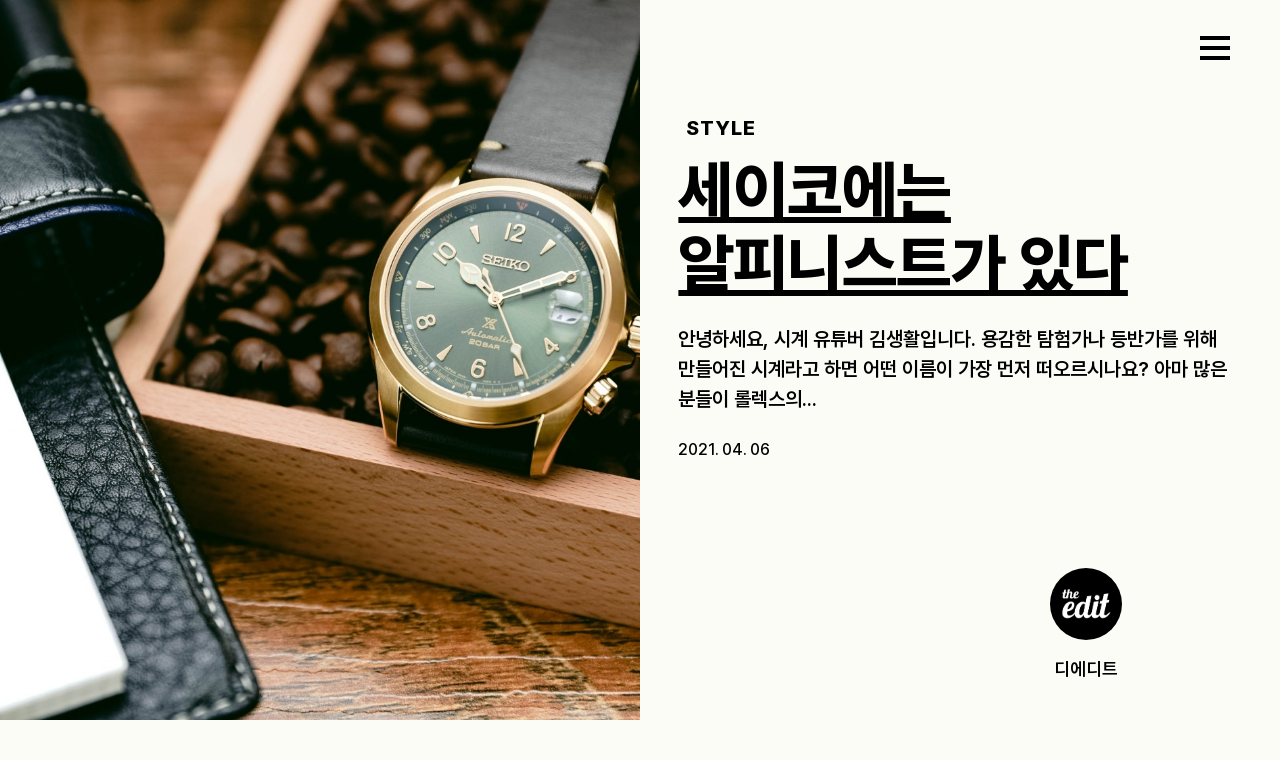

--- FILE ---
content_type: text/html; charset=UTF-8
request_url: https://the-edit.co.kr/37122
body_size: 27504
content:
<!DOCTYPE html>
<html>

    <head>
        <meta charset="UTF-8">
        <meta name="viewport" content="width=device-width, initial-scale=1">

        <link rel="profile" href="http://gmpg.org/xfn/11">
        <link rel="icon" href="https://the-edit.co.kr/wp-content/themes/theedit-data/images/favicon.png">
        
        <script src="https://the-edit.co.kr/wp-content/themes/theedit-data/resources/vendors/jquery/jquery-3.5.1.min.js" data-rocket-defer defer></script>
        	<style></style>
	
<!-- Rank Math 프로 검색 엔진 최적화 - https://rankmath.com/ -->
<title>세이코에는 알피니스트가 있다 &#045; 디에디트</title>
<link data-rocket-prefetch href="https://www.googletagmanager.com" rel="dns-prefetch">
<link crossorigin data-rocket-preload as="font" href="https://the-edit.co.kr/wp-content/themes/theedit-data/public/035ee0b7755958832160.woff2" rel="preload">
<link crossorigin data-rocket-preload as="font" href="https://the-edit.co.kr/wp-content/themes/theedit-data/public/125418445ca859f0e053.woff2" rel="preload">
<link crossorigin data-rocket-preload as="font" href="https://the-edit.co.kr/wp-content/themes/theedit-data/public/d27c10f7eeb621b3ab87.woff2" rel="preload">
<link crossorigin data-rocket-preload as="font" href="https://the-edit.co.kr/wp-content/themes/theedit-data/public/c6c0fe2bdcca8667919c.woff2" rel="preload">
<link crossorigin data-rocket-preload as="font" href="https://the-edit.co.kr/wp-content/themes/theedit-data/public/b69f43166ece4630a580.woff2" rel="preload">
<style id="wpr-usedcss">@font-face{font-family:Pretendard;font-weight:800;font-display:swap;src:local('Pretendard ExtraBold'),url(https://the-edit.co.kr/wp-content/themes/theedit-data/public/035ee0b7755958832160.woff2) format('woff2'),url(https://the-edit.co.kr/wp-content/themes/theedit-data/public/819ba6b8b367336d9572.woff) format('woff')}@font-face{font-family:Pretendard;font-weight:700;font-display:swap;src:local('Pretendard Bold'),url(https://the-edit.co.kr/wp-content/themes/theedit-data/public/125418445ca859f0e053.woff2) format('woff2'),url(https://the-edit.co.kr/wp-content/themes/theedit-data/public/fd82943b2c9a8209851b.woff) format('woff')}@font-face{font-family:Pretendard;font-weight:600;font-display:swap;src:local('Pretendard SemiBold'),url(https://the-edit.co.kr/wp-content/themes/theedit-data/public/d27c10f7eeb621b3ab87.woff2) format('woff2'),url(https://the-edit.co.kr/wp-content/themes/theedit-data/public/993fdcffb91f91dd9176.woff) format('woff')}@font-face{font-family:Pretendard;font-weight:500;font-display:swap;src:local('Pretendard Medium'),url(https://the-edit.co.kr/wp-content/themes/theedit-data/public/c6c0fe2bdcca8667919c.woff2) format('woff2'),url(https://the-edit.co.kr/wp-content/themes/theedit-data/public/2216ab02fe5bd3b7d8af.woff) format('woff')}@font-face{font-family:Pretendard;font-weight:300;font-display:swap;src:local('Pretendard Light'),url(https://the-edit.co.kr/wp-content/themes/theedit-data/public/b69f43166ece4630a580.woff2) format('woff2'),url(https://the-edit.co.kr/wp-content/themes/theedit-data/public/9a32e172da833d90574d.woff) format('woff')}:root{--bs-blue:#0d6efd;--bs-indigo:#6610f2;--bs-purple:#6f42c1;--bs-pink:#d63384;--bs-red:#dc3545;--bs-orange:#fd7e14;--bs-yellow:#ffc107;--bs-green:#198754;--bs-teal:#20c997;--bs-cyan:#0dcaf0;--bs-black:#000;--bs-white:#fff;--bs-gray:#6c757d;--bs-gray-dark:#343a40;--bs-gray-100:#f8f9fa;--bs-gray-200:#e9ecef;--bs-gray-300:#dee2e6;--bs-gray-400:#ced4da;--bs-gray-500:#adb5bd;--bs-gray-600:#6c757d;--bs-gray-700:#495057;--bs-gray-800:#343a40;--bs-gray-900:#212529;--bs-primary:#0d6efd;--bs-secondary:#6c757d;--bs-success:#198754;--bs-info:#0dcaf0;--bs-warning:#ffc107;--bs-danger:#dc3545;--bs-light:#f8f9fa;--bs-dark:#212529;--bs-primary-rgb:13,110,253;--bs-secondary-rgb:108,117,125;--bs-success-rgb:25,135,84;--bs-info-rgb:13,202,240;--bs-warning-rgb:255,193,7;--bs-danger-rgb:220,53,69;--bs-light-rgb:248,249,250;--bs-dark-rgb:33,37,41;--bs-primary-text-emphasis:#052c65;--bs-secondary-text-emphasis:#2b2f32;--bs-success-text-emphasis:#0a3622;--bs-info-text-emphasis:#055160;--bs-warning-text-emphasis:#664d03;--bs-danger-text-emphasis:#58151c;--bs-light-text-emphasis:#495057;--bs-dark-text-emphasis:#495057;--bs-primary-bg-subtle:#cfe2ff;--bs-secondary-bg-subtle:#e2e3e5;--bs-success-bg-subtle:#d1e7dd;--bs-info-bg-subtle:#cff4fc;--bs-warning-bg-subtle:#fff3cd;--bs-danger-bg-subtle:#f8d7da;--bs-light-bg-subtle:#fcfcfd;--bs-dark-bg-subtle:#ced4da;--bs-primary-border-subtle:#9ec5fe;--bs-secondary-border-subtle:#c4c8cb;--bs-success-border-subtle:#a3cfbb;--bs-info-border-subtle:#9eeaf9;--bs-warning-border-subtle:#ffe69c;--bs-danger-border-subtle:#f1aeb5;--bs-light-border-subtle:#e9ecef;--bs-dark-border-subtle:#adb5bd;--bs-white-rgb:255,255,255;--bs-black-rgb:0,0,0;--bs-font-sans-serif:system-ui,-apple-system,"Segoe UI",Roboto,"Helvetica Neue","Noto Sans","Liberation Sans",Arial,sans-serif,"Apple Color Emoji","Segoe UI Emoji","Segoe UI Symbol","Noto Color Emoji";--bs-font-monospace:SFMono-Regular,Menlo,Monaco,Consolas,"Liberation Mono","Courier New",monospace;--bs-gradient:linear-gradient(180deg, rgba(255, 255, 255, .15), rgba(255, 255, 255, 0));--bs-body-font-family:var(--bs-font-sans-serif);--bs-body-font-size:1rem;--bs-body-font-weight:400;--bs-body-line-height:1.5;--bs-body-color:#212529;--bs-body-color-rgb:33,37,41;--bs-body-bg:#fff;--bs-body-bg-rgb:255,255,255;--bs-emphasis-color:#000;--bs-emphasis-color-rgb:0,0,0;--bs-secondary-color:rgba(33, 37, 41, .75);--bs-secondary-color-rgb:33,37,41;--bs-secondary-bg:#e9ecef;--bs-secondary-bg-rgb:233,236,239;--bs-tertiary-color:rgba(33, 37, 41, .5);--bs-tertiary-color-rgb:33,37,41;--bs-tertiary-bg:#f8f9fa;--bs-tertiary-bg-rgb:248,249,250;--bs-heading-color:inherit;--bs-link-color:#0d6efd;--bs-link-color-rgb:13,110,253;--bs-link-decoration:underline;--bs-link-hover-color:#0a58ca;--bs-link-hover-color-rgb:10,88,202;--bs-code-color:#d63384;--bs-highlight-color:#212529;--bs-highlight-bg:#fff3cd;--bs-border-width:1px;--bs-border-style:solid;--bs-border-color:#dee2e6;--bs-border-color-translucent:rgba(0, 0, 0, .175);--bs-border-radius:0.375rem;--bs-border-radius-sm:0.25rem;--bs-border-radius-lg:0.5rem;--bs-border-radius-xl:1rem;--bs-border-radius-xxl:2rem;--bs-border-radius-2xl:var(--bs-border-radius-xxl);--bs-border-radius-pill:50rem;--bs-box-shadow:0 0.5rem 1rem rgba(0, 0, 0, .15);--bs-box-shadow-sm:0 0.125rem 0.25rem rgba(0, 0, 0, .075);--bs-box-shadow-lg:0 1rem 3rem rgba(0, 0, 0, .175);--bs-box-shadow-inset:inset 0 1px 2px rgba(0, 0, 0, .075);--bs-focus-ring-width:0.25rem;--bs-focus-ring-opacity:0.25;--bs-focus-ring-color:rgba(13, 110, 253, .25);--bs-form-valid-color:#198754;--bs-form-valid-border-color:#198754;--bs-form-invalid-color:#dc3545;--bs-form-invalid-border-color:#dc3545}*,::after,::before{box-sizing:border-box}@media (prefers-reduced-motion:no-preference){:root{scroll-behavior:smooth}}body{margin:0;font-family:var(--bs-body-font-family);font-size:var(--bs-body-font-size);font-weight:var(--bs-body-font-weight);line-height:var(--bs-body-line-height);color:var(--bs-body-color);text-align:var(--bs-body-text-align);background-color:var(--bs-body-bg);-webkit-text-size-adjust:100%;-webkit-tap-highlight-color:transparent}hr{margin:1rem 0;color:inherit;border:0;border-top:var(--bs-border-width) solid;opacity:.25}h1,h3,h4,h5{margin-top:0;margin-bottom:.5rem;font-weight:500;line-height:1.2;color:var(--bs-heading-color)}h1{font-size:calc(1.375rem + 1.5vw)}@media (min-width:1200px){h1{font-size:2.5rem}}h3{font-size:calc(1.3rem + .6vw)}@media (min-width:1200px){h3{font-size:1.75rem}}h4{font-size:calc(1.275rem + .3vw)}@media (min-width:1200px){h4{font-size:1.5rem}}h5{font-size:1.25rem}p{margin-top:0;margin-bottom:1rem}address{margin-bottom:1rem;font-style:normal;line-height:inherit}ul{padding-left:2rem}dl,ul{margin-top:0;margin-bottom:1rem}ul ul{margin-bottom:0}dt{font-weight:700}strong{font-weight:bolder}a{color:rgba(var(--bs-link-color-rgb),var(--bs-link-opacity,1));text-decoration:underline}a:hover{--bs-link-color-rgb:var(--bs-link-hover-color-rgb)}a:not([href]):not([class]),a:not([href]):not([class]):hover{color:inherit;text-decoration:none}code{font-family:var(--bs-font-monospace);font-size:1em}code{font-size:.875em;color:var(--bs-code-color);word-wrap:break-word}a>code{color:inherit}img,svg{vertical-align:middle}table{caption-side:bottom;border-collapse:collapse}tbody,tr{border-color:inherit;border-style:solid;border-width:0}label{display:inline-block}button{border-radius:0}button:focus:not(:focus-visible){outline:0}button,input,optgroup,select,textarea{margin:0;font-family:inherit;font-size:inherit;line-height:inherit}button,select{text-transform:none}[role=button]{cursor:pointer}select{word-wrap:normal}select:disabled{opacity:1}[list]:not([type=date]):not([type=datetime-local]):not([type=month]):not([type=week]):not([type=time])::-webkit-calendar-picker-indicator{display:none!important}[type=button],[type=reset],[type=submit],button{-webkit-appearance:button}[type=button]:not(:disabled),[type=reset]:not(:disabled),[type=submit]:not(:disabled),button:not(:disabled){cursor:pointer}::-moz-focus-inner{padding:0;border-style:none}textarea{resize:vertical}fieldset{min-width:0;padding:0;margin:0;border:0}legend{float:left;width:100%;padding:0;margin-bottom:.5rem;font-size:calc(1.275rem + .3vw);line-height:inherit}legend+*{clear:left}::-webkit-datetime-edit-day-field,::-webkit-datetime-edit-fields-wrapper,::-webkit-datetime-edit-hour-field,::-webkit-datetime-edit-minute,::-webkit-datetime-edit-month-field,::-webkit-datetime-edit-text,::-webkit-datetime-edit-year-field{padding:0}::-webkit-inner-spin-button{height:auto}[type=search]{-webkit-appearance:textfield;outline-offset:-2px}::-webkit-search-decoration{-webkit-appearance:none}::-webkit-color-swatch-wrapper{padding:0}::-webkit-file-upload-button{font:inherit;-webkit-appearance:button}::file-selector-button{font:inherit;-webkit-appearance:button}iframe{border:0}progress{vertical-align:baseline}[hidden]{display:none!important}.container,.container-fluid{--bs-gutter-x:1.5rem;--bs-gutter-y:0;width:100%;padding-right:calc(var(--bs-gutter-x) * .5);padding-left:calc(var(--bs-gutter-x) * .5);margin-right:auto;margin-left:auto}@media (min-width:576px){.container{max-width:540px}}@media (min-width:768px){.container{max-width:720px}}@media (min-width:992px){.container{max-width:960px}}@media (min-width:1200px){legend{font-size:1.5rem}.container{max-width:1140px}}@media (min-width:1400px){.container{max-width:1320px}}:root{--bs-breakpoint-xs:0;--bs-breakpoint-sm:576px;--bs-breakpoint-md:768px;--bs-breakpoint-lg:992px;--bs-breakpoint-xl:1200px;--bs-breakpoint-xxl:1400px}.row{--bs-gutter-x:1.5rem;--bs-gutter-y:0;display:flex;flex-wrap:wrap;margin-top:calc(-1 * var(--bs-gutter-y));margin-right:calc(-.5 * var(--bs-gutter-x));margin-left:calc(-.5 * var(--bs-gutter-x))}.row>*{flex-shrink:0;width:100%;max-width:100%;padding-right:calc(var(--bs-gutter-x) * .5);padding-left:calc(var(--bs-gutter-x) * .5);margin-top:var(--bs-gutter-y)}@media (min-width:992px){.col-lg-12{flex:0 0 auto;width:100%}}@media (min-width:1200px){.col-xl-3{flex:0 0 auto;width:25%}}.table{--bs-table-color-type:initial;--bs-table-bg-type:initial;--bs-table-color-state:initial;--bs-table-bg-state:initial;--bs-table-color:var(--bs-emphasis-color);--bs-table-bg:var(--bs-body-bg);--bs-table-border-color:var(--bs-border-color);--bs-table-accent-bg:transparent;--bs-table-striped-color:var(--bs-emphasis-color);--bs-table-striped-bg:rgba(var(--bs-emphasis-color-rgb), 0.05);--bs-table-active-color:var(--bs-emphasis-color);--bs-table-active-bg:rgba(var(--bs-emphasis-color-rgb), 0.1);--bs-table-hover-color:var(--bs-emphasis-color);--bs-table-hover-bg:rgba(var(--bs-emphasis-color-rgb), 0.075);width:100%;margin-bottom:1rem;vertical-align:top;border-color:var(--bs-table-border-color)}.table>:not(caption)>*>*{padding:.5rem;color:var(--bs-table-color-state,var(--bs-table-color-type,var(--bs-table-color)));background-color:var(--bs-table-bg);border-bottom-width:var(--bs-border-width);box-shadow:inset 0 0 0 9999px var(--bs-table-bg-state,var(--bs-table-bg-type,var(--bs-table-accent-bg)))}.table>tbody{vertical-align:inherit}.form-control{display:block;width:100%;padding:.375rem .75rem;font-size:1rem;font-weight:400;line-height:1.5;color:var(--bs-body-color);-webkit-appearance:none;-moz-appearance:none;appearance:none;background-color:var(--bs-body-bg);background-clip:padding-box;border:var(--bs-border-width) solid var(--bs-border-color);border-radius:var(--bs-border-radius);transition:border-color .15s ease-in-out,box-shadow .15s ease-in-out}@media (prefers-reduced-motion:reduce){.form-control{transition:none}}.form-control:focus{color:var(--bs-body-color);background-color:var(--bs-body-bg);border-color:#86b7fe;outline:0;box-shadow:0 0 0 .25rem rgba(13,110,253,.25)}.form-control::-webkit-date-and-time-value{min-width:85px;height:1.5em;margin:0}.form-control::-webkit-datetime-edit{display:block;padding:0}.form-control::-moz-placeholder{color:var(--bs-secondary-color);opacity:1}.form-control::placeholder{color:var(--bs-secondary-color);opacity:1}.form-control:disabled{background-color:var(--bs-secondary-bg);opacity:1}.form-control::-webkit-file-upload-button{padding:.375rem .75rem;margin:-.375rem -.75rem;-webkit-margin-end:.75rem;margin-inline-end:.75rem;color:var(--bs-body-color);background-color:var(--bs-tertiary-bg);pointer-events:none;border-color:inherit;border-style:solid;border-width:0;border-inline-end-width:var(--bs-border-width);border-radius:0;-webkit-transition:color .15s ease-in-out,background-color .15s ease-in-out,border-color .15s ease-in-out,box-shadow .15s ease-in-out;transition:color .15s ease-in-out,background-color .15s ease-in-out,border-color .15s ease-in-out,box-shadow .15s ease-in-out}.form-control::file-selector-button{padding:.375rem .75rem;margin:-.375rem -.75rem;-webkit-margin-end:.75rem;margin-inline-end:.75rem;color:var(--bs-body-color);background-color:var(--bs-tertiary-bg);pointer-events:none;border-color:inherit;border-style:solid;border-width:0;border-inline-end-width:var(--bs-border-width);border-radius:0;transition:color .15s ease-in-out,background-color .15s ease-in-out,border-color .15s ease-in-out,box-shadow .15s ease-in-out}@media (prefers-reduced-motion:reduce){.form-control::-webkit-file-upload-button{-webkit-transition:none;transition:none}.form-control::file-selector-button{transition:none}}.form-control:hover:not(:disabled):not([readonly])::-webkit-file-upload-button{background-color:var(--bs-secondary-bg)}.form-control:hover:not(:disabled):not([readonly])::file-selector-button{background-color:var(--bs-secondary-bg)}.form-control-lg{min-height:calc(1.5em + 1rem + calc(var(--bs-border-width) * 2));padding:.5rem 1rem;font-size:1.25rem;border-radius:var(--bs-border-radius-lg)}.form-control-lg::-webkit-file-upload-button{padding:.5rem 1rem;margin:-.5rem -1rem;-webkit-margin-end:1rem;margin-inline-end:1rem}.form-control-lg::file-selector-button{padding:.5rem 1rem;margin:-.5rem -1rem;-webkit-margin-end:1rem;margin-inline-end:1rem}textarea.form-control{min-height:calc(1.5em + .75rem + calc(var(--bs-border-width) * 2))}textarea.form-control-lg{min-height:calc(1.5em + 1rem + calc(var(--bs-border-width) * 2))}.progress{--bs-progress-height:1rem;--bs-progress-font-size:0.75rem;--bs-progress-bg:var(--bs-secondary-bg);--bs-progress-border-radius:var(--bs-border-radius);--bs-progress-box-shadow:var(--bs-box-shadow-inset);--bs-progress-bar-color:#fff;--bs-progress-bar-bg:#0d6efd;--bs-progress-bar-transition:width 0.6s ease;display:flex;height:var(--bs-progress-height);overflow:hidden;font-size:var(--bs-progress-font-size);background-color:var(--bs-progress-bg);border-radius:var(--bs-progress-border-radius)}.border{border:var(--bs-border-width) var(--bs-border-style) var(--bs-border-color)!important}.border-top{border-top:var(--bs-border-width) var(--bs-border-style) var(--bs-border-color)!important}.visible{visibility:visible!important}:root{--swiper-theme-color:#007aff}:root{--swiper-navigation-size:44px}@media(min-width:1760px){.container{max-width:1680px}}.wrapper-fluid{max-width:100%;padding:0 1.5rem;margin:0 auto;position:relative}@media(max-width:500px){.wrapper-fluid{padding:0 .75rem}}.single-content-wrapper{max-width:800px;margin:0 auto}:root{--h-gutter:3.3vw;--v-spacing:10vh;--color-light:#fbfcf6;--doc-height:500px;--vh:100%}html{font-size:16px;overscroll-behavior:none}body{font-weight:400;font-size:1rem;color:#000}img{max-width:100%;height:auto}@media(min-width:992px){.mobile-only{display:none}}iframe{max-width:100%}.hidden{opacity:0;transition:opacity .5s}body{font-family:Pretendard,sans-serif;-webkit-font-smoothing:antialiased;-moz-osx-font-smoothing:grayscale;text-rendering:optimizeLegibility;word-break:keep-all;font-weight:500}h1,h3,h4,h5{letter-spacing:-1px;line-height:1.5;margin:1rem 0}h1,h3{letter-spacing:-.5px;font-weight:800}h4,h5{letter-spacing:0;font-weight:600}h1{font-size:4rem}h3{font-size:2.2rem}.single-content h3{font-size:25px}h4{font-size:1.4rem;font-size:20px}h5{font-size:1.125rem}li,p{font-size:1.125rem;letter-spacing:-.2px}ul{list-style:none;margin:0;padding-left:0}p{margin-bottom:1rem}table{font-size:1.125rem}a{color:#000;text-decoration:none}a:hover{color:#000;text-decoration:none}strong{font-weight:800}@media(max-width:992px){.desktop-only{display:none}h1{font-size:1.75rem}h3{font-size:1.25rem;font-size:25px}h4{font-size:1.25rem;font-size:24px}h5{font-size:1.125rem}li,p{font-size:1rem;letter-spacing:-.25px}}::selection{background-color:#ee8232;color:#fff}button,input[type=button],input[type=reset],input[type=submit]{border:0;border-radius:0}.loop{margin-bottom:3rem;position:relative}.loop .image{display:block;margin-bottom:1rem;height:0;padding-bottom:125%;overflow:hidden;position:relative}.loop .image img{position:absolute;width:100%;height:100%;object-fit:cover;transition:width,height,transform .7s ease;will-change:width,height,transform}.loop .image .meta{position:absolute;bottom:1rem;left:1rem;z-index:99;margin:0}.loop .image .meta h5{color:#fff;margin:0;font-weight:800;letter-spacing:1px;line-height:1}.loop .desc .header h5.meta{display:none}.loop .desc .header h3{margin:0 0 .75rem;height:72px;display:-webkit-box;-webkit-box-orient:vertical;-webkit-line-clamp:2;overflow:hidden;transition:color .5s;line-height:1.25;letter-spacing:-1px;font-size:1.8rem}.loop .desc .header h3 a:hover{text-decoration:underline}.loop .desc .footer{display:flex;align-items:start;justify-content:space-between}.loop .desc .footer .content p.excerpt{margin:0;display:-webkit-box;-webkit-box-orient:vertical;-webkit-line-clamp:2;overflow:hidden;font-size:15px;height:48px}.loop .desc .footer .content p.date{font-size:15px;margin:7px 0 0}.loop .desc .author{flex:0 0 60px;text-align:center}.loop .desc .author:hover{text-decoration:underline}.loop .desc .author .author-image{display:inline-block;width:50px;height:50px;overflow:hidden;border-radius:50%}.loop .desc .author .author-image img{width:100%;height:100%;object-fit:cover}.loop .desc .author p{margin-top:0;margin-bottom:0;font-size:15px}.loop .image:hover img{transform:scale(1.1) rotate(2deg)}.loop:hover .desc h4{color:#ee8232}@media(min-width:1200px){.loop .desc .title .meta{display:none}}@media(max-width:1199px){.loop{display:flex;margin-bottom:1.5rem}.loop .image{flex:1 1 40%;padding-bottom:60%;margin:0}.loop .image .meta{display:none}.loop .desc{flex:1 1 60%;position:relative;padding-left:1rem}.loop .desc .header h5.meta{display:block;font-size:15px;letter-spacing:0;margin:0 0 .4rem;line-height:1;font-weight:800}.loop .desc .header h3.title{height:auto;-webkit-line-clamp:2;font-size:1.4rem}.loop .desc .footer{display:block}.loop .desc .footer .content p.excerpt{font-size:15px;-webkit-line-clamp:2;height:auto;margin-bottom:.5rem}.loop .desc .footer .content p.date{margin-top:1rem;font-size:14px}.loop .desc .author{text-align:center;position:absolute;bottom:0;right:0}.loop .desc .author .author-image{width:40px;height:40px}}@media(max-width:360px){.loop .image{padding-bottom:65%}.loop .desc .footer .content p.excerpt{-webkit-line-clamp:1}}@media(max-width:300px){.loop .desc .footer .content p.excerpt{display:none}}.loop-home-featured{display:block;position:relative;height:100vh;margin-bottom:0;overflow:hidden}.loop-home-featured .image{position:relative;width:100%;height:100%;left:0;right:0;display:block}.loop-home-featured .image img{position:absolute;width:100%;height:100%;left:0;right:0;object-fit:cover;transition:width,height .5s}.loop-home-featured .image:after{position:absolute;content:"";top:0;left:0;bottom:0;right:0;background:linear-gradient(180deg,rgba(255,255,255,0),rgba(255,255,255,0) 0,rgba(0,0,0,.3) 100%);z-index:9}.loop-home-featured .desc{position:absolute;bottom:4rem;color:#fff;padding:0 3rem;width:100%;z-index:99;display:flex;align-items:end;justify-content:space-between}.loop-home-featured .desc a,.loop-home-featured .desc p{color:inherit}.loop-home-featured .desc p{transition:color .3s}.loop-home-featured .desc .title{flex:0 1 70%}.loop-home-featured .desc .title h4{margin:0;letter-spacing:1px;font-weight:800}.loop-home-featured .desc .title p.excerpt{margin-bottom:.75rem;display:-webkit-box;-webkit-box-orient:vertical;-webkit-line-clamp:2;overflow:hidden;line-height:1.5}.loop-home-featured .desc .title p.date{margin-bottom:0;font-size:16px}.loop-home-featured .desc .author{flex:0 0 10%;text-align:center;display:block}.loop-home-featured .desc .author:hover{text-decoration:underline}.loop-home-featured .desc .author .author-image{display:inline-block;width:72px;height:72px;overflow:hidden;border-radius:50%}.loop-home-featured .desc .author .author-image img{width:100%;height:100%;object-fit:cover}.loop-home-featured .desc .author h5{margin-top:0;margin-bottom:0}.loop-home-featured .desc .author p{margin-top:0;margin-bottom:0}.loop-home-featured:after{content:"";position:absolute;top:0;left:0;right:0;bottom:0;background:linear-gradient(180deg,rgba(0,0,0,.2) 0,rgba(0,0,0,.6) 100%);opacity:1;z-index:10;transition:opacity .4s,transform .4s cubic-bezier(.165, .84, .44, 1)}.loop-home-featured:hover:after{opacity:1}@media(max-width:992px){.home-list:first-child .loop-home-featured{height:var(--vh)}.loop-home-featured{height:100vh}.loop-home-featured .desc{padding:0 .75rem;bottom:2.5rem;width:100%}.loop-home-featured .desc .title{flex:1 0 70%;padding-right:1rem}.loop-home-featured .desc .title h4{margin:0;letter-spacing:2px;font-size:16px}.loop-home-featured .desc .title p.excerpt{font-size:18px;margin-bottom:2rem}.loop-home-featured .desc .title p.date{font-size:15px}.loop-home-featured .desc .author .author-image{width:40px;height:40px}.loop-home-featured .desc .author h5{font-size:15px}}body.open{overflow-y:hidden;touch-action:none}.panel{position:fixed;pointer-events:none;right:0;width:51%;height:100vh;height:var(--vh);z-index:9999;overflow:hidden;background:#fbfcf6;transition:transform .5s;transform:translateX(100%)}.panel.open{pointer-events:auto;transform:translateX(0);visibility:visible;overflow-y:scroll}.panel .wrapper-fluid{height:100%}.panel-header{padding:1.5rem 1rem;display:flex;align-items:center;justify-content:space-between}.panel-header .panel-logo{width:200px;height:54px;background-image:var(--wpr-bg-3f977eb0-4c2f-4b69-8b84-7884176a4e74);background-repeat:no-repeat}.panel-header .panel-close{width:40px;height:40px;cursor:pointer}.panel-content{padding-top:1.5rem;padding-left:1rem;padding-right:1rem}.panel-content .panel-navigation{position:relative}.panel-content .panel-navigation ul.menu a{color:#000}.panel-content .panel-navigation ul.menu>li{margin-bottom:0;display:block}.panel-content .panel-navigation ul.menu>li.selected>a{opacity:1;color:#ee8232}.panel-content .panel-navigation ul.menu>li>a{text-transform:uppercase;font-size:2.5rem;font-weight:700;transition:color .3s}.panel-content .panel-navigation ul.menu>li.selected ul.sub-menu{display:block}.panel-content .panel-navigation ul.menu>li.selected ul.sub-menu li a{color:#000}.panel-content .panel-navigation ul.menu>li.selected ul.sub-menu li a:hover{color:#ee8232}.panel-content .panel-navigation ul.menu ul.sub-menu{display:none}.panel-content .panel-navigation ul.menu ul.sub-menu li{margin-bottom:1rem}.panel-content .panel-navigation ul.menu ul.sub-menu li a{font-size:1.5rem;font-weight:600;transition:color .3s}.panel-content .panel-navigation ul.menu ul.sub-menu li a:hover{opacity:1}@media(min-width:993px){.panel-content .panel-navigation ul.menu>li{margin-bottom:.5rem;line-height:1.5}.panel-content .panel-navigation ul.menu ul.sub-menu{position:absolute;left:300px;top:0}}.panel-content .panel-search{margin-bottom:2.5rem}.panel-content .panel-search input.form-control:focus{box-shadow:none}.panel-content .panel-search input{width:100%;height:72px;border:0;border-radius:0;padding:0;border-bottom:4px solid #000;background:rgba(0,0,0,0);outline:0;font-weight:700;font-size:2rem;color:#000;background-image:url(https://the-edit.co.kr/wp-content/themes/theedit-data/public/1968d156e100beb4e474.svg);background-repeat:no-repeat;background-size:36px 36px;background-position:center left;padding-left:50px}.panel-content .panel-search input::placeholder{color:#999}@media(max-width:992px){.panel{height:calc(var(--vh) + 100px)}.panel-header{padding:1rem 0}.panel-header .panel-logo{width:120px;height:30px}.panel-header .panel-close{transform:translateY(4px);width:32px;height:32px}.panel-content{height:auto;padding:1rem 0 30vh}.panel{width:100%}.panel-content .panel-navigation ul.menu>li{margin-bottom:.25rem}.panel-content .panel-navigation ul.menu>li>a{font-size:1.5rem}.panel-content .panel-navigation ul.menu ul.sub-menu{padding:.75rem 1rem;margin:0}.panel-content .panel-navigation ul.menu ul.sub-menu li{margin-bottom:.5rem}.panel-content .panel-navigation ul.menu ul.sub-menu li a{margin:0 0 1rem;font-size:1.125rem;font-weight:500}.panel-content .panel-search{margin-bottom:1.5rem}.panel-content .panel-search input{font-size:1.5rem;height:64px;background-size:32px 32px;padding-left:40px}}@media(max-height:850px)and (min-width:992px){.panel-content{padding-top:0}.panel-content .panel-search{margin-bottom:1.5rem}.panel-content .panel-search input{font-size:1.5rem;height:64px}.panel-content .panel-navigation ul.menu>li{line-height:1.4}.panel-content .panel-navigation ul.menu>li>a{font-size:3rem}}.panel-footer{position:absolute;bottom:0;padding:0 1rem 2.5rem}.panel-footer ul{margin:0}.panel-footer ul li{display:inline-block;margin-right:2rem;position:relative}.panel-footer ul li:after{content:"|";position:absolute;right:-1.25rem;top:50%;transform:translateY(-50%);opacity:.5}.panel-footer ul li:last-child:after{display:none}.panel-footer ul li a{text-transform:uppercase;font-weight:800;font-size:1.125rem}.panel-footer ul li a:hover{color:#ee8232}#btn-totop{position:fixed;bottom:3rem;right:3rem;z-index:99;border:none;outline:0;cursor:pointer;height:64px;width:64px;border-radius:100px;font-size:24px;-webkit-transition:.5s;transition:all .5s;background:#fbfcf6;border:1px solid #ddd;text-align:center;font-size:12px;display:grid;place-items:center;transition:all .3s}#btn-totop.hide{opacity:0}#btn-totop:hover{border-color:#000}#btn-totop img{width:32px;display:inline-block;text-align:center}#btn-totop span{display:block;font-weight:600}section{position:relative}section .container{position:relative;z-index:9}@media(max-width:992px){.panel-footer{position:absolute;bottom:100px;width:calc(100% - 1.5rem);padding:0 0 2rem;text-align:center}.panel-footer ul li{margin-right:.5rem}.panel-footer ul li:after{right:-.5rem}.panel-footer ul li:last-child{margin-right:0}.panel-footer ul li a{font-size:15px}#btn-totop{display:none!important;bottom:48px;right:15px;width:48px;height:48px}#btn-totop img{width:24px}section{padding-top:2rem;padding-bottom:2rem}section:last-child{padding-bottom:5rem}}header{position:fixed;top:0;transition:top .2s ease-in-out;width:100%;z-index:999;height:130px}header .header-wrapper{display:flex;justify-content:space-between;padding:1.5rem 1rem}.nav-up{top:-130px}header .header-logo{width:200px;height:54px;background-image:var(--wpr-bg-4aeefa98-fc58-4648-be00-d0a8aed61d00);transition:opacity .3s;background-repeat:no-repeat}header .header-logo:hover{opacity:.6}header .header-button-group{display:flex;align-items:center}header .header-button-group .burger{width:40px;height:24px;margin-bottom:.35rem;display:flex;align-items:center}header .header-button-group .burger button{cursor:pointer;border:none;padding:0;width:30px;height:24px;background:0 0;position:relative}header .header-button-group .burger button span{display:block;position:absolute;height:4px;width:100%;z-index:999;background:#000;background:#fbfcf6;opacity:1;left:0;transform:rotate(0)}header .header-button-group .burger button span:first-child{top:0}header .header-button-group .burger button span:nth-child(2),header .header-button-group .burger button span:nth-child(3){top:10px}header .header-button-group .burger button span:nth-child(4){top:20px}header .header-button-group .burger.open span{background:#fff}@media(min-width:992px){.panel-header .panel-logo{opacity:0}.single header .header-logo{background-image:var(--wpr-bg-2f76068c-1081-43b7-9cdb-44e18f475992)}.single header .header-button-group .burger button span{background:#000}}.author header .header-logo,.category header .header-logo,.search header .header-logo,.tag header .header-logo{background-image:var(--wpr-bg-ef34800f-f272-46a5-84bb-f4954a05ecae)}.author header .header-button-group .burger button span,.category header .header-button-group .burger button span,.search header .header-button-group .burger button span,.tag header .header-button-group .burger button span{background:#000}@media(max-width:992px){header{height:80px}header .header-wrapper{padding:1rem 0}header .header-logo,header .panel-logo{width:120px;height:30px}header .header-button-group .burger{width:24px;margin-bottom:0;transform:translate(0,0)}header .header-button-group .burger button{height:18px;width:24px}header .header-button-group .burger button span{height:2px}header .header-button-group .burger button span:nth-child(2),header .header-button-group .burger button span:nth-child(3){top:8px}header .header-button-group .burger button span:nth-child(4){top:16px}}footer{background:#000;color:#fff;padding:2rem 3rem}footer p{color:#fff}footer a{color:#fff}footer a:hover{color:#fff}footer .footer-contact{margin-bottom:.25rem}footer .footer-logo{padding:1.5rem 0}footer .footer-logo img{width:200px}footer ul.footer-contact li{font-size:16px;margin-bottom:.1rem}footer ul.footer-contact li span{display:inline-block;margin-right:.75rem}footer ul.footer-contact li a{display:inline-block;margin-left:.75rem}footer ul.footer-contact li a:hover{color:#ee8232}footer .footer-copyright{padding:0;margin-bottom:2rem}footer .footer-copyright p{margin:0 0 .5rem;font-size:15px;line-height:2;opacity:.7;letter-spacing:1px;text-transform:uppercase}footer .footer-menu{padding:0;margin-bottom:.5rem}footer .footer-menu ul{margin:0}footer .footer-menu ul li{display:inline-block;margin-right:2rem;position:relative}footer .footer-menu ul li:after{content:"|";position:absolute;right:-1.25rem;top:50%;transform:translateY(-50%);opacity:.5}footer .footer-menu ul li:last-child:after{display:none}footer .footer-menu ul li a{text-transform:uppercase;font-weight:800;font-size:1.125rem;transition:color .3s}footer .footer-menu ul li a:hover{color:#ee8232}@media(max-width:992px){footer{padding:2rem 0 3rem;text-align:center;flex-direction:column;align-items:center}footer .footer-menu ul li{margin-right:.75rem}footer .footer-logo{padding:0;margin-bottom:2.5rem}footer .footer-logo img{width:125px}footer ul.footer-contact{margin:1rem 0 .75rem;text-align:center}footer ul.footer-contact li{line-height:1.25;margin-bottom:0}footer ul.footer-contact li a,footer ul.footer-contact li span{font-size:14px}footer .footer-copyright{text-align:center;margin-bottom:0}footer .footer-copyright p{font-size:14px;line-height:1.4;letter-spacing:0}footer .footer-copyright p span{display:block}footer .footer-menu{text-align:center;margin-top:1.5rem}footer .footer-menu ul li{margin-right:1rem}footer .footer-menu ul li:after{right:-.75rem}footer .footer-menu ul li:last-child{margin-right:0}footer .footer-menu ul li a{font-size:15px}}.home-list{padding-top:0;padding-bottom:0;overflow:hidden}.home-list:first-child{background:#000}.home-list:first-child .loop{color:#fff}.home-list:nth-child(2){background:#e4b73d}.home-list:nth-child(3){background:#ee8232}.home-list:nth-child(3) .loop{color:#fff}.home-list:nth-child(4){background:#96b5ca}.home-list:nth-child(5){background:#ffa6a6}.category main{padding-top:2.5rem;background:#fbfcf6;position:relative;z-index:99}@media(max-width:992px){.category main{padding-top:2rem}.category main section{padding-top:0}}body{background:#fbfcf6}.single main{padding-top:2.5rem;background:#fbfcf6;position:relative;z-index:99}.single-header{display:flex;margin-bottom:5rem;width:100%;z-index:9}.single-header .image{flex:1 1 50%;height:100vh;position:relative;overflow:hidden}.single-header .image .image-wrapper{position:absolute;top:0;left:0;height:100%;width:100%;overflow:hidden}.single-header .image .image-wrapper img{position:absolute;top:0;left:0;height:100%;width:100%;object-fit:cover}.single-header .desc{flex:1 1 50%;position:relative;padding:3vw}.single-header .desc .header{padding-top:10vh}.single-header .desc .header h4.meta{margin:0 0 .5rem;line-height:1;font-weight:800;letter-spacing:1px}.single-header .desc .header h4.meta span{display:inline-block;padding:.5rem}.single-header .desc .header h4.excerpt{margin:1.5rem 0}.single-header .desc .header h1{margin:0 0 1rem;font-size:5vw;line-height:1.15;text-decoration:underline;text-decoration-thickness:.4vw;text-underline-offset:.8vw}.single-header .desc .header p.date{font-size:1rem}.single-header .desc .footer{display:flex;justify-content:end;align-items:end;position:absolute;bottom:3vw;right:3vw;width:75%}.single-header .desc p.author-desc{padding-right:1rem;margin-top:.5rem;margin-bottom:0;font-size:1rem;text-align:right;flex:0 0 60%}.single-header .desc .author-profile{text-align:center;display:block;flex:0 0 72px}.single-header .desc .author-profile .author-image{display:inline-block;width:72px;height:72px;overflow:hidden;border-radius:50%}.single-header .desc .author-profile .author-image img{width:100%;height:100%;object-fit:cover}.single-header .desc .author-profile .author-title{margin-top:.5rem;margin-bottom:0}.single-related-posts{padding-bottom:75px}.single-content p,li{line-height:1.76;font-size:1rem;line-height:1.75;font-weight:300}.single-content li{font-size:13px}.single-content p{margin-top:30px;margin-bottom:30px;text-align:justify;word-break:break-all}.single-content hr{height:3px;margin:2.5rem auto;width:70%;opacity:1;background:#000;border:none}.single-content ul{margin-bottom:30px;list-style:disc;padding-left:1.5rem}.single-content a{box-shadow:0 0 transparent,0 0 transparent,inset 0 -1px 0 0 #000}.single-content a:hover{box-shadow:0 0 transparent,0 0 transparent,inset 0 -.5em 0 0 #ee8232}.single-tags{margin-top:2.5rem}.single-tags span{display:inline-block;margin-right:1.5rem;text-transform:uppercase}.single-tags a{display:inline-block;color:#ee8232}@media(max-width:992px){.single main{padding-top:0}.single-header{flex-direction:column;margin-bottom:0}.single-header .image .image-wrapper{position:relative;height:400px}.single-header .desc{padding:1.5rem .75rem 2.5rem}.single-header .desc .header{margin:0;padding:0;width:calc(100vw - 80px)}.single-header .desc .header h1{font-size:36px;margin-bottom:.5rem;text-decoration:underline;text-decoration-thickness:4px;text-underline-offset:5px;line-height:1.4}.single-header .desc .header h4.meta{margin-bottom:.5rem;letter-spacing:2px}.single-header .desc .header h4.meta span{padding:0;font-size:16px}.single-header .desc .header h4.excerpt{margin-top:1rem;font-size:1rem;line-height:1.5}.single-header .desc .header p.date{font-size:14px;margin:0}.single-header .desc .footer{display:block;width:60px;bottom:2rem;right:.75rem}.single-header .desc .footer p.author-desc{display:none}.single-header .desc .footer .author-profile{text-align:center}.single-header .desc .footer .author-profile .author-image{width:40px;height:40px}.single-header .desc .footer .author-profile .author-title{margin-top:0;font-size:15px}.single-content{padding:0 .75rem}.single-tags{padding:0 .75rem}.progressBar{height:4px}}.progressHolder{width:100%;height:4px;top:0;position:absolute;z-index:1000;display:flex;align-items:center;justify-content:space-evenly;flex-direction:column}.progressBarBG{width:100%;height:4px}.progressBar{width:100%;height:4px;background:#ee8232;transform:scaleX(0);transform-origin:0 0}.fixed{position:fixed}.single .single-profile{margin-top:1.5rem;padding-top:1.5rem;border-top:1px solid #ccc}.single .single-profile h5.title{text-transform:uppercase;margin:0 0 1.5rem;letter-spacing:0}.single .single-profile .inner{display:flex}.single .single-profile .inner .single-profile-image{padding-top:.5rem;width:100px;flex:0 0 100px}.single .single-profile .inner .single-profile-image a{width:80px;height:80px;display:inline-block;border-radius:50%;overflow:hidden}.single .single-profile .inner .single-profile-image a img{width:100%;height:100%;object-fit:cover}.single .single-profile .inner .single-profile-desc h5{margin-top:0;margin-bottom:.5rem}.single .single-profile .inner .single-profile-desc h5 a{text-decoration:underline}.single .single-profile .inner .single-profile-desc p{margin-top:0;font-size:1rem;font-weight:300}@media(max-width:992px){.single .single-profile{padding:1rem .75rem}.single .single-profile .inner .single-profile-image{flex:0 0 80px;width:80px}.single .single-profile .inner .single-profile-image a{width:64px;height:64px;display:inline-block;border-radius:50%;overflow:hidden}.single .single-profile .inner .single-profile-desc p{font-size:15px}.single-content img.size-full,.single-content img.size-large{width:100vw;max-width:100vw;margin:0 -.75rem}}img.emoji{display:inline!important;border:none!important;box-shadow:none!important;height:1em!important;width:1em!important;margin:0 .07em!important;vertical-align:-.1em!important;background:0 0!important;padding:0!important}:where(.wp-block-button__link){border-radius:9999px;box-shadow:none;padding:calc(.667em + 2px) calc(1.333em + 2px);text-decoration:none}:where(.wp-block-calendar table:not(.has-background) th){background:#ddd}:where(.wp-block-columns){margin-bottom:1.75em}:where(.wp-block-columns.has-background){padding:1.25em 2.375em}:where(.wp-block-post-comments input[type=submit]){border:none}:where(.wp-block-cover-image:not(.has-text-color)),:where(.wp-block-cover:not(.has-text-color)){color:#fff}:where(.wp-block-cover-image.is-light:not(.has-text-color)),:where(.wp-block-cover.is-light:not(.has-text-color)){color:#000}:where(.wp-block-file){margin-bottom:1.5em}:where(.wp-block-file__button){border-radius:2em;display:inline-block;padding:.5em 1em}:where(.wp-block-file__button):is(a):active,:where(.wp-block-file__button):is(a):focus,:where(.wp-block-file__button):is(a):hover,:where(.wp-block-file__button):is(a):visited{box-shadow:none;color:#fff;opacity:.85;text-decoration:none}:where(.wp-block-latest-comments:not([style*=line-height] .wp-block-latest-comments__comment)){line-height:1.1}:where(.wp-block-latest-comments:not([style*=line-height] .wp-block-latest-comments__comment-excerpt p)){line-height:1.8}ul{box-sizing:border-box}:where(.wp-block-navigation.has-background .wp-block-navigation-item a:not(.wp-element-button)),:where(.wp-block-navigation.has-background .wp-block-navigation-submenu a:not(.wp-element-button)){padding:.5em 1em}:where(.wp-block-navigation .wp-block-navigation__submenu-container .wp-block-navigation-item a:not(.wp-element-button)),:where(.wp-block-navigation .wp-block-navigation__submenu-container .wp-block-navigation-submenu a:not(.wp-element-button)),:where(.wp-block-navigation .wp-block-navigation__submenu-container .wp-block-navigation-submenu button.wp-block-navigation-item__content),:where(.wp-block-navigation .wp-block-navigation__submenu-container .wp-block-pages-list__item button.wp-block-navigation-item__content){padding:.5em 1em}:where(p.has-text-color:not(.has-link-color)) a{color:inherit}:where(.wp-block-post-excerpt){margin-bottom:var(--wp--style--block-gap);margin-top:var(--wp--style--block-gap)}:where(.wp-block-preformatted.has-background){padding:1.25em 2.375em}:where(.wp-block-pullquote){margin:0 0 1em}:where(.wp-block-search__button){border:1px solid #ccc;padding:6px 10px}:where(.wp-block-search__button-inside .wp-block-search__inside-wrapper){border:1px solid #949494;box-sizing:border-box;padding:4px}:where(.wp-block-search__button-inside .wp-block-search__inside-wrapper) .wp-block-search__input{border:none;border-radius:0;padding:0 4px}:where(.wp-block-search__button-inside .wp-block-search__inside-wrapper) .wp-block-search__input:focus{outline:0}:where(.wp-block-search__button-inside .wp-block-search__inside-wrapper) :where(.wp-block-search__button){padding:4px 8px}:where(.wp-block-term-description){margin-bottom:var(--wp--style--block-gap);margin-top:var(--wp--style--block-gap)}:where(pre.wp-block-verse){font-family:inherit}:root{--wp--preset--font-size--normal:16px;--wp--preset--font-size--huge:42px}html :where(.has-border-color){border-style:solid}html :where([style*=border-top-color]){border-top-style:solid}html :where([style*=border-right-color]){border-right-style:solid}html :where([style*=border-bottom-color]){border-bottom-style:solid}html :where([style*=border-left-color]){border-left-style:solid}html :where([style*=border-width]){border-style:solid}html :where([style*=border-top-width]){border-top-style:solid}html :where([style*=border-right-width]){border-right-style:solid}html :where([style*=border-bottom-width]){border-bottom-style:solid}html :where([style*=border-left-width]){border-left-style:solid}html :where(img[class*=wp-image-]){height:auto;max-width:100%}:where(figure){margin:0 0 1em}html :where(.is-position-sticky){--wp-admin--admin-bar--position-offset:var(--wp-admin--admin-bar--height,0px)}@media screen and (max-width:600px){html :where(.is-position-sticky){--wp-admin--admin-bar--position-offset:0px}}body{--wp--preset--color--black:#000000;--wp--preset--color--cyan-bluish-gray:#abb8c3;--wp--preset--color--white:#ffffff;--wp--preset--color--pale-pink:#f78da7;--wp--preset--color--vivid-red:#cf2e2e;--wp--preset--color--luminous-vivid-orange:#ff6900;--wp--preset--color--luminous-vivid-amber:#fcb900;--wp--preset--color--light-green-cyan:#7bdcb5;--wp--preset--color--vivid-green-cyan:#00d084;--wp--preset--color--pale-cyan-blue:#8ed1fc;--wp--preset--color--vivid-cyan-blue:#0693e3;--wp--preset--color--vivid-purple:#9b51e0;--wp--preset--gradient--vivid-cyan-blue-to-vivid-purple:linear-gradient(135deg,rgba(6, 147, 227, 1) 0%,rgb(155, 81, 224) 100%);--wp--preset--gradient--light-green-cyan-to-vivid-green-cyan:linear-gradient(135deg,rgb(122, 220, 180) 0%,rgb(0, 208, 130) 100%);--wp--preset--gradient--luminous-vivid-amber-to-luminous-vivid-orange:linear-gradient(135deg,rgba(252, 185, 0, 1) 0%,rgba(255, 105, 0, 1) 100%);--wp--preset--gradient--luminous-vivid-orange-to-vivid-red:linear-gradient(135deg,rgba(255, 105, 0, 1) 0%,rgb(207, 46, 46) 100%);--wp--preset--gradient--very-light-gray-to-cyan-bluish-gray:linear-gradient(135deg,rgb(238, 238, 238) 0%,rgb(169, 184, 195) 100%);--wp--preset--gradient--cool-to-warm-spectrum:linear-gradient(135deg,rgb(74, 234, 220) 0%,rgb(151, 120, 209) 20%,rgb(207, 42, 186) 40%,rgb(238, 44, 130) 60%,rgb(251, 105, 98) 80%,rgb(254, 248, 76) 100%);--wp--preset--gradient--blush-light-purple:linear-gradient(135deg,rgb(255, 206, 236) 0%,rgb(152, 150, 240) 100%);--wp--preset--gradient--blush-bordeaux:linear-gradient(135deg,rgb(254, 205, 165) 0%,rgb(254, 45, 45) 50%,rgb(107, 0, 62) 100%);--wp--preset--gradient--luminous-dusk:linear-gradient(135deg,rgb(255, 203, 112) 0%,rgb(199, 81, 192) 50%,rgb(65, 88, 208) 100%);--wp--preset--gradient--pale-ocean:linear-gradient(135deg,rgb(255, 245, 203) 0%,rgb(182, 227, 212) 50%,rgb(51, 167, 181) 100%);--wp--preset--gradient--electric-grass:linear-gradient(135deg,rgb(202, 248, 128) 0%,rgb(113, 206, 126) 100%);--wp--preset--gradient--midnight:linear-gradient(135deg,rgb(2, 3, 129) 0%,rgb(40, 116, 252) 100%);--wp--preset--font-size--small:13px;--wp--preset--font-size--medium:20px;--wp--preset--font-size--large:36px;--wp--preset--font-size--x-large:42px;--wp--preset--spacing--20:0.44rem;--wp--preset--spacing--30:0.67rem;--wp--preset--spacing--40:1rem;--wp--preset--spacing--50:1.5rem;--wp--preset--spacing--60:2.25rem;--wp--preset--spacing--70:3.38rem;--wp--preset--spacing--80:5.06rem;--wp--preset--shadow--natural:6px 6px 9px rgba(0, 0, 0, .2);--wp--preset--shadow--deep:12px 12px 50px rgba(0, 0, 0, .4);--wp--preset--shadow--sharp:6px 6px 0px rgba(0, 0, 0, .2);--wp--preset--shadow--outlined:6px 6px 0px -3px rgba(255, 255, 255, 1),6px 6px rgba(0, 0, 0, 1);--wp--preset--shadow--crisp:6px 6px 0px rgba(0, 0, 0, 1)}:where(.is-layout-flex){gap:.5em}:where(.is-layout-grid){gap:.5em}:where(.wp-block-post-template.is-layout-flex){gap:1.25em}:where(.wp-block-post-template.is-layout-grid){gap:1.25em}:where(.wp-block-columns.is-layout-flex){gap:2em}:where(.wp-block-columns.is-layout-grid){gap:2em}.single-content h3{font-size:1.4rem}</style><link rel="preload" data-rocket-preload as="image" href="https://the-edit.co.kr/wp-content/uploads/2021/03/1600_retouched_-4.jpg" imagesrcset="https://the-edit.co.kr/wp-content/uploads/2021/03/1600_retouched_-4.jpg 1600w, https://the-edit.co.kr/wp-content/uploads/2021/03/1600_retouched_-4-300x200.jpg 300w, https://the-edit.co.kr/wp-content/uploads/2021/03/1600_retouched_-4-768x511.jpg 768w, https://the-edit.co.kr/wp-content/uploads/2021/03/1600_retouched_-4-1024x681.jpg 1024w" imagesizes="(max-width: 1600px) 100vw, 1600px" fetchpriority="high">
<meta name="description" content="안녕하세요, 시계 유튜버 김생활입니다. 용감한 탐험가나 등반가를 위해 만들어진 시계라고 하면 어떤 이름이 가장 먼저 떠오르시나요? 아마 많은 분들이 롤렉스의 익스플로러와 유명한 에베레스트 등반 일화를 떠올리실 겁니다. 하지만 세이코에는 그 시계 못지않게 중요한 탐험가용 시계가"/>
<meta name="robots" content="follow, index, max-snippet:-1, max-video-preview:-1, max-image-preview:large"/>
<link rel="canonical" href="https://the-edit.co.kr/37122" />
<meta property="og:locale" content="ko_KR" />
<meta property="og:type" content="article" />
<meta property="og:title" content="세이코에는 알피니스트가 있다 &#045; 디에디트" />
<meta property="og:description" content="안녕하세요, 시계 유튜버 김생활입니다. 용감한 탐험가나 등반가를 위해 만들어진 시계라고 하면 어떤 이름이 가장 먼저 떠오르시나요? 아마 많은 분들이 롤렉스의 익스플로러와 유명한 에베레스트 등반 일화를 떠올리실 겁니다. 하지만 세이코에는 그 시계 못지않게 중요한 탐험가용 시계가" />
<meta property="og:url" content="https://the-edit.co.kr/37122" />
<meta property="og:site_name" content="디에디트" />
<meta property="article:tag" content="SPB210 세이코" />
<meta property="article:tag" content="김생활" />
<meta property="article:tag" content="세이코 시계" />
<meta property="article:tag" content="세이코 알피니스트" />
<meta property="article:tag" content="시계 추천" />
<meta property="article:section" content="STYLE" />
<meta property="og:updated_time" content="2023-09-19T12:01:06+09:00" />
<meta property="og:image" content="https://the-edit.co.kr/wp-content/uploads/2021/03/1600_retouched_-4.jpg" />
<meta property="og:image:secure_url" content="https://the-edit.co.kr/wp-content/uploads/2021/03/1600_retouched_-4.jpg" />
<meta property="og:image:width" content="1600" />
<meta property="og:image:height" content="1064" />
<meta property="og:image:alt" content="세이코에는 알피니스트가 있다" />
<meta property="og:image:type" content="image/jpeg" />
<meta property="article:published_time" content="2021-04-06T16:16:25+09:00" />
<meta property="article:modified_time" content="2023-09-19T12:01:06+09:00" />
<meta name="twitter:card" content="summary_large_image" />
<meta name="twitter:title" content="세이코에는 알피니스트가 있다 &#045; 디에디트" />
<meta name="twitter:description" content="안녕하세요, 시계 유튜버 김생활입니다. 용감한 탐험가나 등반가를 위해 만들어진 시계라고 하면 어떤 이름이 가장 먼저 떠오르시나요? 아마 많은 분들이 롤렉스의 익스플로러와 유명한 에베레스트 등반 일화를 떠올리실 겁니다. 하지만 세이코에는 그 시계 못지않게 중요한 탐험가용 시계가" />
<meta name="twitter:image" content="https://the-edit.co.kr/wp-content/uploads/2021/03/1600_retouched_-4.jpg" />
<meta name="twitter:label1" content="작성자" />
<meta name="twitter:data1" content="디에디트" />
<meta name="twitter:label2" content="읽을 시간" />
<meta name="twitter:data2" content="7분" />
<script type="application/ld+json" class="rank-math-schema-pro">{"@context":"https://schema.org","@graph":[{"@type":["NewsMediaOrganization","Organization"],"@id":"https://the-edit.co.kr/#organization","name":"\ub514\uc5d0\ub514\ud2b8","url":"https://the-edit.co.kr","sameAs":["https://www.instagram.com/the_edit.co.kr/?hl=ko"],"logo":{"@type":"ImageObject","@id":"https://the-edit.co.kr/#logo","url":"https://the-edit.co.kr/wp-content/uploads/2023/11/95ca35a3a2e3335f3be8dd6e9df05b2ece40c700cd8c6b974285e42c322afb72_161487588592866.jpg","contentUrl":"https://the-edit.co.kr/wp-content/uploads/2023/11/95ca35a3a2e3335f3be8dd6e9df05b2ece40c700cd8c6b974285e42c322afb72_161487588592866.jpg","caption":"\ub514\uc5d0\ub514\ud2b8","inLanguage":"ko-KR","width":"200","height":"200"}},{"@type":"WebSite","@id":"https://the-edit.co.kr/#website","url":"https://the-edit.co.kr","name":"\ub514\uc5d0\ub514\ud2b8","publisher":{"@id":"https://the-edit.co.kr/#organization"},"inLanguage":"ko-KR"},{"@type":"ImageObject","@id":"https://the-edit.co.kr/wp-content/uploads/2021/03/1600_retouched_-4.jpg","url":"https://the-edit.co.kr/wp-content/uploads/2021/03/1600_retouched_-4.jpg","width":"1600","height":"1064","inLanguage":"ko-KR"},{"@type":"BreadcrumbList","@id":"https://the-edit.co.kr/37122#breadcrumb","itemListElement":[{"@type":"ListItem","position":"1","item":{"@id":"https://the-edit.co.kr","name":"\ud648"}},{"@type":"ListItem","position":"2","item":{"@id":"https://the-edit.co.kr/category/style","name":"STYLE"}},{"@type":"ListItem","position":"3","item":{"@id":"https://the-edit.co.kr/37122","name":"\uc138\uc774\ucf54\uc5d0\ub294 \uc54c\ud53c\ub2c8\uc2a4\ud2b8\uac00 \uc788\ub2e4"}}]},{"@type":"WebPage","@id":"https://the-edit.co.kr/37122#webpage","url":"https://the-edit.co.kr/37122","name":"\uc138\uc774\ucf54\uc5d0\ub294 \uc54c\ud53c\ub2c8\uc2a4\ud2b8\uac00 \uc788\ub2e4 &#045; \ub514\uc5d0\ub514\ud2b8","datePublished":"2021-04-06T16:16:25+09:00","dateModified":"2023-09-19T12:01:06+09:00","isPartOf":{"@id":"https://the-edit.co.kr/#website"},"primaryImageOfPage":{"@id":"https://the-edit.co.kr/wp-content/uploads/2021/03/1600_retouched_-4.jpg"},"inLanguage":"ko-KR","breadcrumb":{"@id":"https://the-edit.co.kr/37122#breadcrumb"}},{"@type":"Person","@id":"https://the-edit.co.kr/author/theedit","name":"\ub514\uc5d0\ub514\ud2b8","url":"https://the-edit.co.kr/author/theedit","image":{"@type":"ImageObject","@id":"https://secure.gravatar.com/avatar/9b150602093c2d79ae9bed8b4cca02b47f15681d83c715ac3524d60ec5804dae?s=96&amp;d=mm&amp;r=g","url":"https://secure.gravatar.com/avatar/9b150602093c2d79ae9bed8b4cca02b47f15681d83c715ac3524d60ec5804dae?s=96&amp;d=mm&amp;r=g","caption":"\ub514\uc5d0\ub514\ud2b8","inLanguage":"ko-KR"},"worksFor":{"@id":"https://the-edit.co.kr/#organization"}},{"@type":"Article","headline":"\uc138\uc774\ucf54\uc5d0\ub294 \uc54c\ud53c\ub2c8\uc2a4\ud2b8\uac00 \uc788\ub2e4 &#045; \ub514\uc5d0\ub514\ud2b8","datePublished":"2021-04-06T16:16:25+09:00","dateModified":"2023-09-19T12:01:06+09:00","articleSection":"STYLE, \ud328\uc158","author":{"@id":"https://the-edit.co.kr/author/theedit","name":"\ub514\uc5d0\ub514\ud2b8"},"publisher":{"@id":"https://the-edit.co.kr/#organization"},"description":"\uc548\ub155\ud558\uc138\uc694, \uc2dc\uacc4 \uc720\ud29c\ubc84 \uae40\uc0dd\ud65c\uc785\ub2c8\ub2e4. \uc6a9\uac10\ud55c \ud0d0\ud5d8\uac00\ub098 \ub4f1\ubc18\uac00\ub97c \uc704\ud574 \ub9cc\ub4e4\uc5b4\uc9c4 \uc2dc\uacc4\ub77c\uace0 \ud558\uba74 \uc5b4\ub5a4 \uc774\ub984\uc774 \uac00\uc7a5 \uba3c\uc800 \ub5a0\uc624\ub974\uc2dc\ub098\uc694? \uc544\ub9c8 \ub9ce\uc740 \ubd84\ub4e4\uc774 \ub864\ub809\uc2a4\uc758 \uc775\uc2a4\ud50c\ub85c\ub7ec\uc640 \uc720\uba85\ud55c \uc5d0\ubca0\ub808\uc2a4\ud2b8 \ub4f1\ubc18 \uc77c\ud654\ub97c \ub5a0\uc62c\ub9ac\uc2e4 \uac81\ub2c8\ub2e4. \ud558\uc9c0\ub9cc \uc138\uc774\ucf54\uc5d0\ub294 \uadf8 \uc2dc\uacc4 \ubabb\uc9c0\uc54a\uac8c \uc911\uc694\ud55c \ud0d0\ud5d8\uac00\uc6a9 \uc2dc\uacc4\uac00","name":"\uc138\uc774\ucf54\uc5d0\ub294 \uc54c\ud53c\ub2c8\uc2a4\ud2b8\uac00 \uc788\ub2e4 &#045; \ub514\uc5d0\ub514\ud2b8","@id":"https://the-edit.co.kr/37122#richSnippet","isPartOf":{"@id":"https://the-edit.co.kr/37122#webpage"},"image":{"@id":"https://the-edit.co.kr/wp-content/uploads/2021/03/1600_retouched_-4.jpg"},"inLanguage":"ko-KR","mainEntityOfPage":{"@id":"https://the-edit.co.kr/37122#webpage"}}]}</script>
<!-- /Rank Math WordPress SEO 플러그인 -->


<link rel="alternate" type="application/rss+xml" title="디에디트 &raquo; 세이코에는 알피니스트가 있다 댓글 피드" href="https://the-edit.co.kr/37122/feed" />
<style id='wp-emoji-styles-inline-css' type='text/css'></style>

<style id='classic-theme-styles-inline-css' type='text/css'></style>
<style id='global-styles-inline-css' type='text/css'></style>



<script type="text/javascript" id="post-views-counter-frontend-js-before">
/* <![CDATA[ */
var pvcArgsFrontend = {"mode":"rest_api","postID":37122,"requestURL":"https:\/\/the-edit.co.kr\/wp-json\/post-views-counter\/view-post\/37122","nonce":"0b025f12bb","dataStorage":"cookies","multisite":false,"path":"\/","domain":""};
/* ]]> */
</script>
<script type="text/javascript" src="https://the-edit.co.kr/wp-content/plugins/post-views-counter/js/frontend.min.js?ver=1.5.3" id="post-views-counter-frontend-js" data-rocket-defer defer></script>
<link rel="https://api.w.org/" href="https://the-edit.co.kr/wp-json/" /><link rel="alternate" title="JSON" type="application/json" href="https://the-edit.co.kr/wp-json/wp/v2/posts/37122" /><link rel="EditURI" type="application/rsd+xml" title="RSD" href="https://the-edit.co.kr/xmlrpc.php?rsd" />
<meta name="generator" content="WordPress 6.8.3" />
<link rel='shortlink' href='https://the-edit.co.kr/?p=37122' />
<link rel="alternate" title="oEmbed (JSON)" type="application/json+oembed" href="https://the-edit.co.kr/wp-json/oembed/1.0/embed?url=https%3A%2F%2Fthe-edit.co.kr%2F37122" />
<link rel="alternate" title="oEmbed (XML)" type="text/xml+oembed" href="https://the-edit.co.kr/wp-json/oembed/1.0/embed?url=https%3A%2F%2Fthe-edit.co.kr%2F37122&#038;format=xml" />
<script type="text/javascript" id="google_gtagjs" src="https://www.googletagmanager.com/gtag/js?id=G-9DEBHW2ZNM" async="async"></script>
<script type="text/javascript" id="google_gtagjs-inline">
/* <![CDATA[ */
window.dataLayer = window.dataLayer || [];function gtag(){dataLayer.push(arguments);}gtag('js', new Date());gtag('config', 'G-9DEBHW2ZNM', {} );
/* ]]> */
</script>
<link rel="icon" href="https://the-edit.co.kr/wp-content/uploads/2019/05/cropped-logo_theedit_small-32x32.png" sizes="32x32" />
<link rel="icon" href="https://the-edit.co.kr/wp-content/uploads/2019/05/cropped-logo_theedit_small-192x192.png" sizes="192x192" />
<link rel="apple-touch-icon" href="https://the-edit.co.kr/wp-content/uploads/2019/05/cropped-logo_theedit_small-180x180.png" />
<meta name="msapplication-TileImage" content="https://the-edit.co.kr/wp-content/uploads/2019/05/cropped-logo_theedit_small-270x270.png" />
		<style type="text/css" id="wp-custom-css"></style>
		<noscript><style id="rocket-lazyload-nojs-css">.rll-youtube-player, [data-lazy-src]{display:none !important;}</style></noscript>        <!-- Google tag (gtag.js) -->
        <script async src="https://www.googletagmanager.com/gtag/js?id=G-CXM1RGKVCL"></script>
        <script>
        window.dataLayer = window.dataLayer || [];

        function gtag() {
            dataLayer.push(arguments);
        }
        gtag('js', new Date());

        gtag('config', 'G-CXM1RGKVCL');
        </script>

        <!-- Google Tag Manager -->
        <script>
        (function(w, d, s, l, i) {
            w[l] = w[l] || [];
            w[l].push({
                'gtm.start': new Date().getTime(),
                event: 'gtm.js'
            });
            var f = d.getElementsByTagName(s)[0],
                j = d.createElement(s),
                dl = l != 'dataLayer' ? '&l=' + l : '';
            j.async = true;
            j.src =
                'https://www.googletagmanager.com/gtm.js?id=' + i + dl;
            f.parentNode.insertBefore(j, f);
        })(window, document, 'script', 'dataLayer', 'GTM-MWJN5QF7');
        </script>
        <!-- End Google Tag Manager -->

    <style id="rocket-lazyrender-inline-css">[data-wpr-lazyrender] {content-visibility: auto;}</style><style id="wpr-lazyload-bg-container"></style><style id="wpr-lazyload-bg-exclusion"></style>
<noscript>
<style id="wpr-lazyload-bg-nostyle">.panel-header .panel-logo{--wpr-bg-3f977eb0-4c2f-4b69-8b84-7884176a4e74: url('https://the-edit.co.kr/wp-content/themes/theedit-data/public/602a14dc14ae62ed0e5e.svg');}.panel-content .panel-search input{--wpr-bg-ab397c21-07ca-48e1-b688-61765dc1be93: url('https://the-edit.co.kr/wp-content/themes/theedit-data/public/1968d156e100beb4e474.svg');}header .header-logo{--wpr-bg-4aeefa98-fc58-4648-be00-d0a8aed61d00: url('https://the-edit.co.kr/wp-content/themes/theedit-data/public/15a15c25de5d552a68d7.svg');}.single header .header-logo{--wpr-bg-2f76068c-1081-43b7-9cdb-44e18f475992: url('https://the-edit.co.kr/wp-content/themes/theedit-data/public/602a14dc14ae62ed0e5e.svg');}.author header .header-logo,.category header .header-logo,.search header .header-logo,.tag header .header-logo{--wpr-bg-ef34800f-f272-46a5-84bb-f4954a05ecae: url('https://the-edit.co.kr/wp-content/themes/theedit-data/public/602a14dc14ae62ed0e5e.svg');}</style>
</noscript>
<script type="application/javascript">const rocket_pairs = [{"selector":".panel-header .panel-logo","style":".panel-header .panel-logo{--wpr-bg-3f977eb0-4c2f-4b69-8b84-7884176a4e74: url('https:\/\/the-edit.co.kr\/wp-content\/themes\/theedit-data\/public\/602a14dc14ae62ed0e5e.svg');}","hash":"3f977eb0-4c2f-4b69-8b84-7884176a4e74","url":"https:\/\/the-edit.co.kr\/wp-content\/themes\/theedit-data\/public\/602a14dc14ae62ed0e5e.svg"},{"selector":".panel-content .panel-search input","style":".panel-content .panel-search input{--wpr-bg-ab397c21-07ca-48e1-b688-61765dc1be93: url('https:\/\/the-edit.co.kr\/wp-content\/themes\/theedit-data\/public\/1968d156e100beb4e474.svg');}","hash":"ab397c21-07ca-48e1-b688-61765dc1be93","url":"https:\/\/the-edit.co.kr\/wp-content\/themes\/theedit-data\/public\/1968d156e100beb4e474.svg"},{"selector":"header .header-logo","style":"header .header-logo{--wpr-bg-4aeefa98-fc58-4648-be00-d0a8aed61d00: url('https:\/\/the-edit.co.kr\/wp-content\/themes\/theedit-data\/public\/15a15c25de5d552a68d7.svg');}","hash":"4aeefa98-fc58-4648-be00-d0a8aed61d00","url":"https:\/\/the-edit.co.kr\/wp-content\/themes\/theedit-data\/public\/15a15c25de5d552a68d7.svg"},{"selector":".single header .header-logo","style":".single header .header-logo{--wpr-bg-2f76068c-1081-43b7-9cdb-44e18f475992: url('https:\/\/the-edit.co.kr\/wp-content\/themes\/theedit-data\/public\/602a14dc14ae62ed0e5e.svg');}","hash":"2f76068c-1081-43b7-9cdb-44e18f475992","url":"https:\/\/the-edit.co.kr\/wp-content\/themes\/theedit-data\/public\/602a14dc14ae62ed0e5e.svg"},{"selector":".author header .header-logo,.category header .header-logo,.search header .header-logo,.tag header .header-logo","style":".author header .header-logo,.category header .header-logo,.search header .header-logo,.tag header .header-logo{--wpr-bg-ef34800f-f272-46a5-84bb-f4954a05ecae: url('https:\/\/the-edit.co.kr\/wp-content\/themes\/theedit-data\/public\/602a14dc14ae62ed0e5e.svg');}","hash":"ef34800f-f272-46a5-84bb-f4954a05ecae","url":"https:\/\/the-edit.co.kr\/wp-content\/themes\/theedit-data\/public\/602a14dc14ae62ed0e5e.svg"}]; const rocket_excluded_pairs = [];</script><meta name="generator" content="WP Rocket 3.20.1.2" data-wpr-features="wpr_lazyload_css_bg_img wpr_remove_unused_css wpr_defer_js wpr_minify_js wpr_lazyload_images wpr_lazyload_iframes wpr_preconnect_external_domains wpr_automatic_lazy_rendering wpr_oci wpr_image_dimensions wpr_minify_css wpr_preload_links wpr_desktop" /></head>


    
    <body class="wp-singular post-template-default single single-post postid-37122 single-format-standard wp-embed-responsive wp-theme-theedit-data">

        <header >
            <div  class="wrapper-fluid">
                <div  class="header-wrapper">
                    <a class="header-logo" href="https://the-edit.co.kr">

                    </a>
                    <div class="header-button-group">
                        <div class="burger">
                            <button>
                                <span></span>
                                <span></span>
                                <span></span>
                                <span></span>
                            </button>
                        </div>
                    </div>
                </div>
            </div>
        </header>
        
<div  class="panel">
    <div  class="wrapper-fluid">
        <div  class="panel-header">

            <a class="panel-logo" href="https://the-edit.co.kr">

            </a>
            <div class="panel-close">
                <img width="48" height="48" src="data:image/svg+xml,%3Csvg%20xmlns='http://www.w3.org/2000/svg'%20viewBox='0%200%2048%2048'%3E%3C/svg%3E" data-lazy-src="https://the-edit.co.kr/wp-content/themes/theedit-data/resources/images/ic-close-dark.svg"><noscript><img width="48" height="48" src="https://the-edit.co.kr/wp-content/themes/theedit-data/resources/images/ic-close-dark.svg"></noscript>
            </div>
        </div>


        <div  class="panel-content">
            <div class="panel-search">
                <form role="search" class="search" action="/">
                    <input class="form-control form-control-lg " type="text" name="s" id="nav-search"
                        placeholder="검색어 입력">
                </form>
            </div>
            <div class="panel-navigation">
                <ul id="menu-main-menu" class="menu"><li id="menu-item-57684" class="menu-item menu-item-type-taxonomy menu-item-object-category menu-item-has-children menu-item-57684"><a href="https://the-edit.co.kr/category/tech" class="primary-menu-link">TECH</a>
<ul class="sub-menu">
	<li id="menu-item-57688" class="menu-item menu-item-type-taxonomy menu-item-object-category menu-item-57688"><a href="https://the-edit.co.kr/category/tech" class="primary-menu-link">전체</a></li>
	<li id="menu-item-57685" class="menu-item menu-item-type-taxonomy menu-item-object-category menu-item-57685"><a href="https://the-edit.co.kr/category/tech/%eb%89%b4%ec%8a%a4" class="primary-menu-link">뉴스</a></li>
	<li id="menu-item-57686" class="menu-item menu-item-type-taxonomy menu-item-object-category menu-item-57686"><a href="https://the-edit.co.kr/category/tech/%eb%a6%ac%eb%b7%b0" class="primary-menu-link">리뷰</a></li>
	<li id="menu-item-57687" class="menu-item menu-item-type-taxonomy menu-item-object-category menu-item-57687"><a href="https://the-edit.co.kr/category/tech/%ec%95%b1" class="primary-menu-link">앱</a></li>
</ul>
</li>
<li id="menu-item-57693" class="menu-item menu-item-type-taxonomy menu-item-object-category menu-item-has-children menu-item-57693"><a href="https://the-edit.co.kr/category/eat" class="primary-menu-link">EAT</a>
<ul class="sub-menu">
	<li id="menu-item-57708" class="menu-item menu-item-type-taxonomy menu-item-object-category menu-item-57708"><a href="https://the-edit.co.kr/category/eat" class="primary-menu-link">전체</a></li>
	<li id="menu-item-57694" class="menu-item menu-item-type-taxonomy menu-item-object-category menu-item-57694"><a href="https://the-edit.co.kr/category/eat/%ec%88%a0" class="primary-menu-link">술</a></li>
	<li id="menu-item-57695" class="menu-item menu-item-type-taxonomy menu-item-object-category menu-item-57695"><a href="https://the-edit.co.kr/category/eat/%ec%bb%a4%ed%94%bc" class="primary-menu-link">커피&amp;음료</a></li>
	<li id="menu-item-57696" class="menu-item menu-item-type-taxonomy menu-item-object-category menu-item-57696"><a href="https://the-edit.co.kr/category/eat/%ed%91%b8%eb%93%9c" class="primary-menu-link">푸드</a></li>
</ul>
</li>
<li id="menu-item-57704" class="menu-item menu-item-type-taxonomy menu-item-object-category current-post-ancestor current-menu-parent current-post-parent menu-item-has-children menu-item-57704"><a href="https://the-edit.co.kr/category/style" class="primary-menu-link">STYLE</a>
<ul class="sub-menu">
	<li id="menu-item-57711" class="menu-item menu-item-type-taxonomy menu-item-object-category current-post-ancestor current-menu-parent current-post-parent menu-item-57711"><a href="https://the-edit.co.kr/category/style" class="primary-menu-link">전체</a></li>
	<li id="menu-item-57705" class="menu-item menu-item-type-taxonomy menu-item-object-category menu-item-57705"><a href="https://the-edit.co.kr/category/style/%eb%b7%b0%ed%8b%b0" class="primary-menu-link">뷰티</a></li>
	<li id="menu-item-57706" class="menu-item menu-item-type-taxonomy menu-item-object-category current-post-ancestor current-menu-parent current-post-parent menu-item-57706"><a href="https://the-edit.co.kr/category/style/%ed%8c%a8%ec%85%98" class="primary-menu-link">패션</a></li>
</ul>
</li>
<li id="menu-item-57689" class="menu-item menu-item-type-taxonomy menu-item-object-category menu-item-has-children menu-item-57689"><a href="https://the-edit.co.kr/category/culture" class="primary-menu-link">CULTURE</a>
<ul class="sub-menu">
	<li id="menu-item-57707" class="menu-item menu-item-type-taxonomy menu-item-object-category menu-item-57707"><a href="https://the-edit.co.kr/category/culture" class="primary-menu-link">전체</a></li>
	<li id="menu-item-57690" class="menu-item menu-item-type-taxonomy menu-item-object-category menu-item-57690"><a href="https://the-edit.co.kr/category/culture/%ec%98%81%ed%99%94%eb%93%9c%eb%9d%bc%eb%a7%88" class="primary-menu-link">영화&amp;드라마</a></li>
	<li id="menu-item-57691" class="menu-item menu-item-type-taxonomy menu-item-object-category menu-item-57691"><a href="https://the-edit.co.kr/category/culture/%ec%9d%8c%ec%95%85" class="primary-menu-link">음악</a></li>
	<li id="menu-item-57692" class="menu-item menu-item-type-taxonomy menu-item-object-category menu-item-57692"><a href="https://the-edit.co.kr/category/culture/%ec%b1%85" class="primary-menu-link">책&amp;전시</a></li>
</ul>
</li>
<li id="menu-item-57698" class="menu-item menu-item-type-taxonomy menu-item-object-category menu-item-has-children menu-item-57698"><a href="https://the-edit.co.kr/category/life" class="primary-menu-link">LIFE</a>
<ul class="sub-menu">
	<li id="menu-item-57710" class="menu-item menu-item-type-taxonomy menu-item-object-category menu-item-57710"><a href="https://the-edit.co.kr/category/life" class="primary-menu-link">전체</a></li>
	<li id="menu-item-57699" class="menu-item menu-item-type-taxonomy menu-item-object-category menu-item-57699"><a href="https://the-edit.co.kr/category/life/%eb%a6%ac%eb%b9%99%eb%94%94%ec%9e%90%ec%9d%b8" class="primary-menu-link">리빙&amp;디자인</a></li>
	<li id="menu-item-57700" class="menu-item menu-item-type-taxonomy menu-item-object-category menu-item-57700"><a href="https://the-edit.co.kr/category/life/%ec%95%84%ec%9b%83%eb%8f%84%ec%96%b4%ec%8a%a4%ed%8f%ac%ec%b8%a0" class="primary-menu-link">아웃도어&amp;스포츠</a></li>
	<li id="menu-item-57701" class="menu-item menu-item-type-taxonomy menu-item-object-category menu-item-57701"><a href="https://the-edit.co.kr/category/life/%ec%9d%b8%ed%84%b0%eb%b7%b0" class="primary-menu-link">인터뷰</a></li>
	<li id="menu-item-57702" class="menu-item menu-item-type-taxonomy menu-item-object-category menu-item-57702"><a href="https://the-edit.co.kr/category/life/%ed%94%8c%eb%a0%88%ec%9d%b4%ec%8a%a4" class="primary-menu-link">플레이스</a></li>
</ul>
</li>
<li id="menu-item-57697" class="menu-item menu-item-type-taxonomy menu-item-object-category menu-item-has-children menu-item-57697"><a href="https://the-edit.co.kr/category/editors-pick" class="primary-menu-link">EDITOR&#8217;S PICK</a>
<ul class="sub-menu">
	<li id="menu-item-57709" class="menu-item menu-item-type-taxonomy menu-item-object-category menu-item-57709"><a href="https://the-edit.co.kr/category/editors-pick" class="primary-menu-link">전체</a></li>
</ul>
</li>
</ul>            </div>

        </div>
        <div  class="panel-footer">
            <div class="panel-footer-menu">
                <div class="menu-about-container"><ul id="menu-about" class="menu"><li id="menu-item-117" class="menu-item menu-item-type-post_type menu-item-object-page menu-item-117"><a href="https://the-edit.co.kr/about" class="primary-menu-link">About</a></li>
<li id="menu-item-57734" class="menu-item menu-item-type-post_type menu-item-object-page menu-item-57734"><a href="https://the-edit.co.kr/editors" class="primary-menu-link">Editors</a></li>
<li id="menu-item-30165" class="menu-item menu-item-type-post_type menu-item-object-page menu-item-30165"><a target="_blank" href="https://the-edit.co.kr/newsletter" class="primary-menu-link">Newsletter</a></li>
<li id="menu-item-57735" class="menu-item menu-item-type-custom menu-item-object-custom menu-item-57735"><a target="_blank" href="https://www.instagram.com/the_edit.co.kr/?hl=ko" class="primary-menu-link">Instagram</a></li>
<li id="menu-item-81985" class="menu-item menu-item-type-post_type menu-item-object-page menu-item-81985"><a href="https://the-edit.co.kr/teff" class="primary-menu-link">TEFF</a></li>
</ul></div>            </div>

        </div>
    </div>
</div>

<div  class="progressHolder fixed">
    <div  class="progressBarBG">
        <div  class="progressBar"></div>
    </div>
</div>


<div  class="single-header" style="background-color:#fbfcf6">
    <div  class="image">
        <div  class="image-wrapper">
                        <img width="1600" height="1064" src="https://the-edit.co.kr/wp-content/uploads/2021/03/1600_retouched_-4.jpg" class="attachment-full size-full wp-post-image" alt="" decoding="async" fetchpriority="high" srcset="https://the-edit.co.kr/wp-content/uploads/2021/03/1600_retouched_-4.jpg 1600w, https://the-edit.co.kr/wp-content/uploads/2021/03/1600_retouched_-4-300x200.jpg 300w, https://the-edit.co.kr/wp-content/uploads/2021/03/1600_retouched_-4-768x511.jpg 768w, https://the-edit.co.kr/wp-content/uploads/2021/03/1600_retouched_-4-1024x681.jpg 1024w" sizes="(max-width: 1600px) 100vw, 1600px" />                    </div>
    </div>
    <div  class="desc" style="background-color:#fbfcf6">

        <div  class="header">
            <h4 class="meta">
                <span>
                    STYLE                 </span>

            </h4>
            <h1>
                세이코에는 알피니스트가 있다            </h1>
            <h4 class="excerpt">
                <div class="desktop-only">
                    안녕하세요, 시계 유튜버 김생활입니다. 용감한 탐험가나 등반가를 위해 만들어진 시계라고 하면 어떤 이름이 가장 먼저 떠오르시나요? 아마 많은 분들이 롤렉스의...                </div>
                <div class="mobile-only">
                    안녕하세요, 시계 유튜버 김생활입니다. 용감한 탐험가나 등반가를 위해 만들어진 시계라고 하면 어떤&hellip;                </div>

            </h4>
            <p class="date">
                2021. 04. 06            </p>
        </div>
        <div  class="footer">
            
            <p class="author-desc">

            </p>
            <a class="author-profile" href="https://the-edit.co.kr/author/theedit">

                                <div class="author-image">
                                        <img width="800" height="776" src="https://the-edit.co.kr/wp-content/uploads/2024/03/800_the.jpg" alt="">
                                    </div>
                <h5 class="author-title">
                    디에디트                </h5>
            </a>

        </div>


    </div>
</div>
<main >

    <section >
        <div  class="single-content-wrapper">

            <div class="single-content">
                                                <p style="text-align: justify;"><em><strong>안녕하세요, 시계 유튜버 김생활입니다.</strong></em> 용감한 탐험가나 등반가를 위해 만들어진 시계라고 하면 어떤 이름이 가장 먼저 떠오르시나요? 아마 많은 분들이 롤렉스의 익스플로러와 유명한 에베레스트 등반 일화를 떠올리실 겁니다. 하지만 세이코에는 그 시계 못지않게 중요한 탐험가용 시계가 있습니다. <em><strong>바로 오늘 다룰 알피니스트라는 시계입니다.</strong></em></p>
<p style="text-align: justify;"><img decoding="async" class="alignnone size-full wp-image-37143" src="data:image/svg+xml,%3Csvg%20xmlns='http://www.w3.org/2000/svg'%20viewBox='0%200%201400%20899'%3E%3C/svg%3E" alt="1400_retouched_-5" width="1400" height="899" data-lazy-srcset="https://the-edit.co.kr/wp-content/uploads/2021/03/1400_retouched_-5-7.jpg 1400w, https://the-edit.co.kr/wp-content/uploads/2021/03/1400_retouched_-5-7-300x193.jpg 300w, https://the-edit.co.kr/wp-content/uploads/2021/03/1400_retouched_-5-7-768x493.jpg 768w, https://the-edit.co.kr/wp-content/uploads/2021/03/1400_retouched_-5-7-1024x658.jpg 1024w" data-lazy-sizes="(max-width: 1400px) 100vw, 1400px" data-lazy-src="https://the-edit.co.kr/wp-content/uploads/2021/03/1400_retouched_-5-7.jpg" /><noscript><img decoding="async" class="alignnone size-full wp-image-37143" src="https://the-edit.co.kr/wp-content/uploads/2021/03/1400_retouched_-5-7.jpg" alt="1400_retouched_-5" width="1400" height="899" srcset="https://the-edit.co.kr/wp-content/uploads/2021/03/1400_retouched_-5-7.jpg 1400w, https://the-edit.co.kr/wp-content/uploads/2021/03/1400_retouched_-5-7-300x193.jpg 300w, https://the-edit.co.kr/wp-content/uploads/2021/03/1400_retouched_-5-7-768x493.jpg 768w, https://the-edit.co.kr/wp-content/uploads/2021/03/1400_retouched_-5-7-1024x658.jpg 1024w" sizes="(max-width: 1400px) 100vw, 1400px" /></noscript></p>
<p style="text-align: justify;">알피니스트는 한동안 많은 시계 리뷰어들 사이에서 백만 원 이하 가격대의 시계를 추천할 때 가장 많이 언급되었던 시대의 고전이기도 합니다. 오늘은 무엇이 알피니스트를 현대 고전의 반열에 올려놓았는지 자세히 살펴보려고 합니다. 그리고 파워리저브 70시간(태엽을 감아 시계를 움직일 수 있는 시간)을 자랑하는 이 금빛 케이스의 신모델 SPB210이 알피니스트 시리즈의 명성을 이어갈 수 있을지도 따져보겠습니다.</p>
<hr />
<h3 style="text-align: center;"><span style="color: #ff6600;"><em>1959 로렐 알피니스트</em></span></h3>
<p style="text-align: justify;"><img decoding="async" class="alignnone size-full wp-image-37124" src="data:image/svg+xml,%3Csvg%20xmlns='http://www.w3.org/2000/svg'%20viewBox='0%200%201400%20887'%3E%3C/svg%3E" alt="1400_retouched_-" width="1400" height="887" data-lazy-srcset="https://the-edit.co.kr/wp-content/uploads/2021/03/1400_retouched_-1-8.jpg 1400w, https://the-edit.co.kr/wp-content/uploads/2021/03/1400_retouched_-1-8-300x190.jpg 300w, https://the-edit.co.kr/wp-content/uploads/2021/03/1400_retouched_-1-8-768x487.jpg 768w, https://the-edit.co.kr/wp-content/uploads/2021/03/1400_retouched_-1-8-1024x649.jpg 1024w" data-lazy-sizes="(max-width: 1400px) 100vw, 1400px" data-lazy-src="https://the-edit.co.kr/wp-content/uploads/2021/03/1400_retouched_-1-8.jpg" /><noscript><img decoding="async" class="alignnone size-full wp-image-37124" src="https://the-edit.co.kr/wp-content/uploads/2021/03/1400_retouched_-1-8.jpg" alt="1400_retouched_-" width="1400" height="887" srcset="https://the-edit.co.kr/wp-content/uploads/2021/03/1400_retouched_-1-8.jpg 1400w, https://the-edit.co.kr/wp-content/uploads/2021/03/1400_retouched_-1-8-300x190.jpg 300w, https://the-edit.co.kr/wp-content/uploads/2021/03/1400_retouched_-1-8-768x487.jpg 768w, https://the-edit.co.kr/wp-content/uploads/2021/03/1400_retouched_-1-8-1024x649.jpg 1024w" sizes="(max-width: 1400px) 100vw, 1400px" /></noscript></p>
<p style="text-align: justify;">알피니스트라는 이름이 세이코의 역사에 처음 등장한 건 1959년입니다. 당시만 해도 세이코의 라인업은 드레스 시계가 주류를 이루고 있었는데요. 1세대인 ‘로렐’ 알피니스트는 등반가를 염두에 두고 만들어진 <em><strong>세이코 최초의 스포츠 시계였습니다.</strong></em></p>
<p style="text-align: justify;">지금의 알피니스트를 봐도 탐험가를 위한 시계치고는 단정하다는 느낌이 강한데요. 최초의 알피니스트도 드레스 시계가 대세였던 당시 소비자들의 취향을 반영하고 있습니다. 얼핏 보면 그냥 드레스 시계의 디자인 같은데, 야광과 방수 성능을 좀 더 강화시킨듯한 모습을 하고 있습니다. 그래도 자세히 보시면 산악용 시계다운 재밌는 디자인 포인트가 있습니다. 3시, 6시, 9시, 12시 인덱스를 마치 산을 나타내는 듯이 삼각형으로 만들었습니다. 그리고 6시 방향에는 알피니스트라는 상당히 미래적인 글씨체의 모델명이 프린트되어 있습니다.</p>
<hr />
<h3 style="text-align: center;"><em><span style="color: #ff6600;">1963 챔피언 알피니스트</span></em></h3>
<p style="text-align: justify;"><img decoding="async" class="alignnone size-full wp-image-37125" src="data:image/svg+xml,%3Csvg%20xmlns='http://www.w3.org/2000/svg'%20viewBox='0%200%201400%201391'%3E%3C/svg%3E" alt="1400_retouched_--2" width="1400" height="1391" data-lazy-srcset="https://the-edit.co.kr/wp-content/uploads/2021/03/1400_retouched_-2-9.jpg 1400w, https://the-edit.co.kr/wp-content/uploads/2021/03/1400_retouched_-2-9-150x150.jpg 150w, https://the-edit.co.kr/wp-content/uploads/2021/03/1400_retouched_-2-9-300x298.jpg 300w, https://the-edit.co.kr/wp-content/uploads/2021/03/1400_retouched_-2-9-768x763.jpg 768w, https://the-edit.co.kr/wp-content/uploads/2021/03/1400_retouched_-2-9-1024x1017.jpg 1024w, https://the-edit.co.kr/wp-content/uploads/2021/03/1400_retouched_-2-9-200x200.jpg 200w, https://the-edit.co.kr/wp-content/uploads/2021/03/1400_retouched_-2-9-65x65.jpg 65w" data-lazy-sizes="(max-width: 1400px) 100vw, 1400px" data-lazy-src="https://the-edit.co.kr/wp-content/uploads/2021/03/1400_retouched_-2-9.jpg" /><noscript><img decoding="async" class="alignnone size-full wp-image-37125" src="https://the-edit.co.kr/wp-content/uploads/2021/03/1400_retouched_-2-9.jpg" alt="1400_retouched_--2" width="1400" height="1391" srcset="https://the-edit.co.kr/wp-content/uploads/2021/03/1400_retouched_-2-9.jpg 1400w, https://the-edit.co.kr/wp-content/uploads/2021/03/1400_retouched_-2-9-150x150.jpg 150w, https://the-edit.co.kr/wp-content/uploads/2021/03/1400_retouched_-2-9-300x298.jpg 300w, https://the-edit.co.kr/wp-content/uploads/2021/03/1400_retouched_-2-9-768x763.jpg 768w, https://the-edit.co.kr/wp-content/uploads/2021/03/1400_retouched_-2-9-1024x1017.jpg 1024w, https://the-edit.co.kr/wp-content/uploads/2021/03/1400_retouched_-2-9-200x200.jpg 200w, https://the-edit.co.kr/wp-content/uploads/2021/03/1400_retouched_-2-9-65x65.jpg 65w" sizes="(max-width: 1400px) 100vw, 1400px" /></noscript></p>
<p style="text-align: justify;">1963년에는 2세대 ‘챔피언’ 알피니스트가 등장합니다. 은색의 다이얼은 썬버스트 효과를 입힌 듯이 빛나고, 가운데에는 방위표 같은 선이 그어졌습니다. 그리고 섹터 다이얼처럼 가장자리의 검은색의 챕터링에 시간 인덱스가 표현이 되어 있습니다. 1세대 알피니스트와 비교하면 좀 더 스포츠 시계 같은 분위기를 풍기는 다이얼임은 분명합니다. 그럼에도 불구하고 이때까지의 알피니스트는 기본적으로는 방수를 좀 더 강화한 수동 드레스 시계의 틀을 벗어나지 않고 있었습니다. 2세대 알피니스트 이후로 한동안 알피니스트라는 이름은 세이코의 카탈로그에서 보이지 않게 됩니다.</p>
<hr />
<h3 style="text-align: center;"><em><span style="color: #ff6600;">1995 레드 알피니스트</span></em></h3>
<p style="text-align: justify;"><img decoding="async" class="alignnone size-full wp-image-37126" src="data:image/svg+xml,%3Csvg%20xmlns='http://www.w3.org/2000/svg'%20viewBox='0%200%201400%201280'%3E%3C/svg%3E" alt="1400_retouched_--3" width="1400" height="1280" data-lazy-srcset="https://the-edit.co.kr/wp-content/uploads/2021/03/1400_retouched_-3-6.jpg 1400w, https://the-edit.co.kr/wp-content/uploads/2021/03/1400_retouched_-3-6-300x274.jpg 300w, https://the-edit.co.kr/wp-content/uploads/2021/03/1400_retouched_-3-6-768x702.jpg 768w, https://the-edit.co.kr/wp-content/uploads/2021/03/1400_retouched_-3-6-1024x936.jpg 1024w" data-lazy-sizes="(max-width: 1400px) 100vw, 1400px" data-lazy-src="https://the-edit.co.kr/wp-content/uploads/2021/03/1400_retouched_-3-6.jpg" /><noscript><img decoding="async" class="alignnone size-full wp-image-37126" src="https://the-edit.co.kr/wp-content/uploads/2021/03/1400_retouched_-3-6.jpg" alt="1400_retouched_--3" width="1400" height="1280" srcset="https://the-edit.co.kr/wp-content/uploads/2021/03/1400_retouched_-3-6.jpg 1400w, https://the-edit.co.kr/wp-content/uploads/2021/03/1400_retouched_-3-6-300x274.jpg 300w, https://the-edit.co.kr/wp-content/uploads/2021/03/1400_retouched_-3-6-768x702.jpg 768w, https://the-edit.co.kr/wp-content/uploads/2021/03/1400_retouched_-3-6-1024x936.jpg 1024w" sizes="(max-width: 1400px) 100vw, 1400px" /></noscript></p>
<p style="text-align: justify;">그냥 그렇게 지나갔다면 알피니스트는 대단치 않은 옛날 시계가 될 뻔했습니다. <em><strong>하지만 세이코는 1995년에 이 이름을 부활시킵니다.</strong></em> 부활한 알피니스트는 다이얼에 빨간색으로 모델 이름을 프린트했기 때문에 ‘레드 알피니스트’라는 별명으로 불리기도 하는데요. 이때부터 어지간한 다이버 시계 못지않은 200m의 방수성능을 갖추게 되고요. 네 시 방향의 용두를 통해 동작하는 컴파스 베젤도 장착하게 됩니다. 이를 통해서 알피니스트는 익스플로러에 필적할 만한 본격적인 전천후 탐험용 시계라는 정체성을 부여받게 됩니다.</p>
<p style="text-align: justify;">이 당시 세이코는 쿼츠만 만드는 시계 회사라는 세간의 인식을 바꾸기 위해서 노력 중이었습니다. 그래서 알피니스트에 4S15라는 좋은 스펙의 오토매틱 무브먼트를 달아줬는데, 요즘의 스위스 무브먼트처럼 시간당 28,800회 진동하는 고진동 무브먼트였을 뿐만 아니라, 수동감기와 해킹 기능, 날짜 퀵셋 기능을 다 제공하는 무브먼트였습니다. 회사의 고가 라인업인 그랜드세이코에 들어가는 무브먼트와도 기본적인 설계가 다르지 않았는데요. 그래서인지 수집가 중에서는 이때 알피니스트가 최고였다고 주장하는 경우도 있습니다.</p>
<p style="text-align: justify;">저는 그 의견에 완전하게 동의하지는 않습니다만, 시분침의 모양, 케이스와 용두의 형태 등 레드 알피니스트가  현대 알피니스트의 기틀을 잡은 중요한 모델인 건 분명합니다. 안타깝게도 이 모델은 2년 동안밖에 생산되지 않았기 때문에 지금은 구하기가 상당히 힘들어졌습니다.</p>
<hr />
<h3 style="text-align: center;"><em><span style="color: #ff6600;">2003 알피니스트 8F56</span></em></h3>
<p style="text-align: justify;"><img decoding="async" class="alignnone size-full wp-image-37127" src="data:image/svg+xml,%3Csvg%20xmlns='http://www.w3.org/2000/svg'%20viewBox='0%200%201400%201386'%3E%3C/svg%3E" alt="1400_retouched_--4" width="1400" height="1386" data-lazy-srcset="https://the-edit.co.kr/wp-content/uploads/2021/03/1400_retouched_-4-7.jpg 1400w, https://the-edit.co.kr/wp-content/uploads/2021/03/1400_retouched_-4-7-150x150.jpg 150w, https://the-edit.co.kr/wp-content/uploads/2021/03/1400_retouched_-4-7-300x297.jpg 300w, https://the-edit.co.kr/wp-content/uploads/2021/03/1400_retouched_-4-7-768x760.jpg 768w, https://the-edit.co.kr/wp-content/uploads/2021/03/1400_retouched_-4-7-1024x1014.jpg 1024w, https://the-edit.co.kr/wp-content/uploads/2021/03/1400_retouched_-4-7-65x65.jpg 65w" data-lazy-sizes="(max-width: 1400px) 100vw, 1400px" data-lazy-src="https://the-edit.co.kr/wp-content/uploads/2021/03/1400_retouched_-4-7.jpg" /><noscript><img decoding="async" class="alignnone size-full wp-image-37127" src="https://the-edit.co.kr/wp-content/uploads/2021/03/1400_retouched_-4-7.jpg" alt="1400_retouched_--4" width="1400" height="1386" srcset="https://the-edit.co.kr/wp-content/uploads/2021/03/1400_retouched_-4-7.jpg 1400w, https://the-edit.co.kr/wp-content/uploads/2021/03/1400_retouched_-4-7-150x150.jpg 150w, https://the-edit.co.kr/wp-content/uploads/2021/03/1400_retouched_-4-7-300x297.jpg 300w, https://the-edit.co.kr/wp-content/uploads/2021/03/1400_retouched_-4-7-768x760.jpg 768w, https://the-edit.co.kr/wp-content/uploads/2021/03/1400_retouched_-4-7-1024x1014.jpg 1024w, https://the-edit.co.kr/wp-content/uploads/2021/03/1400_retouched_-4-7-65x65.jpg 65w" sizes="(max-width: 1400px) 100vw, 1400px" /></noscript></p>
<p style="text-align: justify;">알피니스트 역사 중에서 쿼츠 알피니스트가 나온 적이 없었던 건 아닙니다. 2003년에 세이코는 티타늄 케이스에다 퍼페츄얼 캘린더 기능과 GMT 기능을 가진 고정밀 쿼츠 무브먼트를 장착한 알피니스트를 선보인 바 있었습니다. 무브먼트의 이름을 따서 별명도 그냥 8F56이라고 불리는 시계입니다. 10년의 배터리 수명과 100m의 방수 성능을 자랑하는 시계였습니다. 아마 관리하기 편한 고성능 쿼츠 시계에서 기대하는 모든 것들을 알피니스트의 틀 안에서 다 담은 시계였는데요. <em><strong>세이코는 이렇게 유용하게 잘 만든 시계는 꾸준히 만들지 않고 단종 시켜 버리는 못된 습관이 있습니다.</strong></em> 이 시계도 이제는 수집가의 아이템이 되어 버렸습니다.</p>
<hr />
<h3 style="text-align: center;"><em><span style="color: #ff6600;">2006 SARB 알피니스트</span></em></h3>
<p style="text-align: justify;"><img decoding="async" class="alignnone size-full wp-image-37133" src="data:image/svg+xml,%3Csvg%20xmlns='http://www.w3.org/2000/svg'%20viewBox='0%200%201400%20900'%3E%3C/svg%3E" alt="alphisnist" width="1400" height="900" data-lazy-srcset="https://the-edit.co.kr/wp-content/uploads/2021/03/alphisnist.jpg 1400w, https://the-edit.co.kr/wp-content/uploads/2021/03/alphisnist-300x193.jpg 300w, https://the-edit.co.kr/wp-content/uploads/2021/03/alphisnist-768x494.jpg 768w, https://the-edit.co.kr/wp-content/uploads/2021/03/alphisnist-1024x658.jpg 1024w" data-lazy-sizes="(max-width: 1400px) 100vw, 1400px" data-lazy-src="https://the-edit.co.kr/wp-content/uploads/2021/03/alphisnist.jpg" /><noscript><img decoding="async" class="alignnone size-full wp-image-37133" src="https://the-edit.co.kr/wp-content/uploads/2021/03/alphisnist.jpg" alt="alphisnist" width="1400" height="900" srcset="https://the-edit.co.kr/wp-content/uploads/2021/03/alphisnist.jpg 1400w, https://the-edit.co.kr/wp-content/uploads/2021/03/alphisnist-300x193.jpg 300w, https://the-edit.co.kr/wp-content/uploads/2021/03/alphisnist-768x494.jpg 768w, https://the-edit.co.kr/wp-content/uploads/2021/03/alphisnist-1024x658.jpg 1024w" sizes="(max-width: 1400px) 100vw, 1400px" /></noscript></p>
<p style="text-align: justify;">모델번호가 SARB로 시작하는 알피니스트는 2006년에 등장해서 2018년까지 꾸준히 생산되면서 알피니스트 시리즈 중에서도 가장 오랫동안 현역으로 활동한 모델이었습니다. 특히 녹색 다이얼의 SARB017은 가장 큰 인기를 끌었습니다. 많은 분들이 알피니스트 하면 녹색 썬버스트 다이얼에 금색의 아라비아 숫자 인덱스가 들어간 시계를 떠올리실 텐데요. 재밌는 건 이 시계부터는 알피니스트라는 시리즈 이름 프린트가 다이얼에서는 사라지고 케이스백 엔그레이빙으로 옮겨갑니다.</p>
<p style="text-align: justify;">시간당 21,600회 진동하는 파워리저브 50시간의 6R15 오토매틱 무브먼트를 장착하고 200미터의 방수성능과 사파이어 크리스탈로 무장한 이 시계는, 어느 복장에나 착용할 수 있는 멋진 디자인과, 전천후 시계로 활용할 수 있는 뛰어난 스펙으로 오랜 시간 사랑을 받게 됩니다. 저도 시계에 입문할 때 이 시계를 질릴 정도로 추천을 많이 받았었으니까, 2000년대 이후에 나온 시계 중에서 가장 고전이라고 할 만한 시계가 아닌가 싶습니다.</p>
<hr />
<h3 style="text-align: center;"><em><span style="color: #ff6600;">2018년 이후의 알피니스트</span></em></h3>
<p style="text-align: justify;"><img decoding="async" class="alignnone size-full wp-image-37134" src="data:image/svg+xml,%3Csvg%20xmlns='http://www.w3.org/2000/svg'%20viewBox='0%200%201400%20958'%3E%3C/svg%3E" alt="1400_retouched_--6" width="1400" height="958" data-lazy-srcset="https://the-edit.co.kr/wp-content/uploads/2021/03/1400_retouched_-6-6.jpg 1400w, https://the-edit.co.kr/wp-content/uploads/2021/03/1400_retouched_-6-6-300x205.jpg 300w, https://the-edit.co.kr/wp-content/uploads/2021/03/1400_retouched_-6-6-768x526.jpg 768w, https://the-edit.co.kr/wp-content/uploads/2021/03/1400_retouched_-6-6-1024x701.jpg 1024w" data-lazy-sizes="(max-width: 1400px) 100vw, 1400px" data-lazy-src="https://the-edit.co.kr/wp-content/uploads/2021/03/1400_retouched_-6-6.jpg" /><noscript><img decoding="async" class="alignnone size-full wp-image-37134" src="https://the-edit.co.kr/wp-content/uploads/2021/03/1400_retouched_-6-6.jpg" alt="1400_retouched_--6" width="1400" height="958" srcset="https://the-edit.co.kr/wp-content/uploads/2021/03/1400_retouched_-6-6.jpg 1400w, https://the-edit.co.kr/wp-content/uploads/2021/03/1400_retouched_-6-6-300x205.jpg 300w, https://the-edit.co.kr/wp-content/uploads/2021/03/1400_retouched_-6-6-768x526.jpg 768w, https://the-edit.co.kr/wp-content/uploads/2021/03/1400_retouched_-6-6-1024x701.jpg 1024w" sizes="(max-width: 1400px) 100vw, 1400px" /></noscript></p>
<p style="text-align: justify;">곧 단종된다고 소문만 무성했던 SARB 시리즈는 2018년에 완전히 단종되면서 알피니스트의 한 시절이 끝이 납니다. SARB를 그냥 보내기 아쉬웠던 건지 세이코는 2019년 알피니스트의 60주년을 기념하기 위해 미국 시장 한정판을 내놓습니다. 알피니스트가 처음 도입된 해가 1959년이니 SARB017과 똑같은 시계를 청색 다이얼로 만들어서 1959개만 생산하기로 한 건데요. 이 한정판이 처음 출시됐을 때 SARB랑 똑같은 시계를 내면서 가격만 올려 받는다고 여기저기 원성이 나왔습니다. 하지만 세이코는 이 시계를 금방 매진 시켜 버리면서 악플러들을 극복하고 알피니스트가 이 시대의 전설임을 입증합니다.</p>
<hr />
<p style="text-align: justify;">지금까지 소개해드린 알피니스트 시계들은 해마다 가격이 오르고 있고, 수집 가치를 인정받고 있습니다. 알피니스트 시리즈들이 시계 팬들에게 꾸준히 사랑을 받는 게 기분이 나쁠 리 없는 세이코입니다. 세이코는 단종되었던 알피니스트를 새 무브먼트와 함께 다시 만들면 좋겠다는 생각을 한 것으로 보입니다.</p>
<p style="text-align: justify;"><em><strong>2020년부터 모델번호가 SPB로 시작하는 알피니스트들이 지난해부터 다양한 다이얼 색상으로 선을 보이고 있습니다.</strong></em> SARB 알피니스트의 틀을 거의 그대로 계승해서 두 개의 용두와 내부 베젤을 장착하고 있는 39.5mm 모델과 내부 베젤이 없는 용두 하나짜리 38mm 모델, 이렇게 두 가지 버전을 만들고 있는데요.</p>
<p style="text-align: justify;"><img decoding="async" class="alignnone size-full wp-image-37141" src="data:image/svg+xml,%3Csvg%20xmlns='http://www.w3.org/2000/svg'%20viewBox='0%200%201400%20899'%3E%3C/svg%3E" alt="1400_retouched_-210" width="1400" height="899" data-lazy-srcset="https://the-edit.co.kr/wp-content/uploads/2021/03/1400_retouched_-210.jpg 1400w, https://the-edit.co.kr/wp-content/uploads/2021/03/1400_retouched_-210-300x193.jpg 300w, https://the-edit.co.kr/wp-content/uploads/2021/03/1400_retouched_-210-768x493.jpg 768w, https://the-edit.co.kr/wp-content/uploads/2021/03/1400_retouched_-210-1024x658.jpg 1024w" data-lazy-sizes="(max-width: 1400px) 100vw, 1400px" data-lazy-src="https://the-edit.co.kr/wp-content/uploads/2021/03/1400_retouched_-210.jpg" /><noscript><img decoding="async" class="alignnone size-full wp-image-37141" src="https://the-edit.co.kr/wp-content/uploads/2021/03/1400_retouched_-210.jpg" alt="1400_retouched_-210" width="1400" height="899" srcset="https://the-edit.co.kr/wp-content/uploads/2021/03/1400_retouched_-210.jpg 1400w, https://the-edit.co.kr/wp-content/uploads/2021/03/1400_retouched_-210-300x193.jpg 300w, https://the-edit.co.kr/wp-content/uploads/2021/03/1400_retouched_-210-768x493.jpg 768w, https://the-edit.co.kr/wp-content/uploads/2021/03/1400_retouched_-210-1024x658.jpg 1024w" sizes="(max-width: 1400px) 100vw, 1400px" /></noscript></p>
<p style="text-align: justify;">아무래도 저는 오늘 살펴볼 SPB210처럼 SARB의 틀을 그대로 계승한 버전이 더 마음에 듭니다. SPB 알피니스트는 파워리저브가 70시간으로 늘어난 6R35 무브먼트와 함께, 디스플레이 케이스백과 조금 더 나아진 품질의 시계줄을 장착한 것이 특징입니다.</p>
<p style="text-align: justify;">안타깝지만 가격은 SARB 시리즈에 비해서 많이 올랐습니다. 가령 SPB210의 리테일가는 125만 원으로 책정이 되어 있습니다. 세이코 매장에 문의해 보시면 대개 100만원 전후 혹은 심지어 그 이하의 많이 할인된 가격에 판매가 되겠지만, 불과 몇 년 전만 해도 30-40만 원대에도 유통되던 SARB 알피니스트의 좋았던(?) 시절을 기억하는 팬들이라면 많이 아쉬운 가격일 수 있습니다.</p>
<p style="text-align: justify;"><img decoding="async" class="alignnone size-full wp-image-37135" src="data:image/svg+xml,%3Csvg%20xmlns='http://www.w3.org/2000/svg'%20viewBox='0%200%201400%20899'%3E%3C/svg%3E" alt="1400_retouched_-4" width="1400" height="899" data-lazy-srcset="https://the-edit.co.kr/wp-content/uploads/2021/03/1400_retouched_-4-8.jpg 1400w, https://the-edit.co.kr/wp-content/uploads/2021/03/1400_retouched_-4-8-300x193.jpg 300w, https://the-edit.co.kr/wp-content/uploads/2021/03/1400_retouched_-4-8-768x493.jpg 768w, https://the-edit.co.kr/wp-content/uploads/2021/03/1400_retouched_-4-8-1024x658.jpg 1024w" data-lazy-sizes="(max-width: 1400px) 100vw, 1400px" data-lazy-src="https://the-edit.co.kr/wp-content/uploads/2021/03/1400_retouched_-4-8.jpg" /><noscript><img decoding="async" class="alignnone size-full wp-image-37135" src="https://the-edit.co.kr/wp-content/uploads/2021/03/1400_retouched_-4-8.jpg" alt="1400_retouched_-4" width="1400" height="899" srcset="https://the-edit.co.kr/wp-content/uploads/2021/03/1400_retouched_-4-8.jpg 1400w, https://the-edit.co.kr/wp-content/uploads/2021/03/1400_retouched_-4-8-300x193.jpg 300w, https://the-edit.co.kr/wp-content/uploads/2021/03/1400_retouched_-4-8-768x493.jpg 768w, https://the-edit.co.kr/wp-content/uploads/2021/03/1400_retouched_-4-8-1024x658.jpg 1024w" sizes="(max-width: 1400px) 100vw, 1400px" /></noscript></p>
<p style="text-align: justify;">올해 선보인 SPB210은 SARB 알피니스트의 틀은 계승하되, 알피니스트 시리즈에서 제가 바라던 것들이 반영된 모델입니다. 저는 SARB017을 볼 때마다 녹색 다이얼에 금빛 인덱스라면 스틸 케이스보다는 골드나 브론즈 같은 좀 더 따뜻한 빛깔의 금속 케이스가 어울릴 것 같다는 생각을 해왔는데, 이번에 드디어 골드 케이스 버전이 나와서 너무 반가웠습니다. 다소 플라스틱 느낌이 강했던 악어 무늬 가죽줄도 제대로 된 빈티지 소가죽줄로 바뀌었습니다. SARB 다이얼의 길고 복잡한 프린트도 간소화가 되어서 이번에는 세이코 스포츠의 X자 로고와 짧은 문구들만 남았습니다. 다소 높아진 가격만 빼면 이제까지 나왔던 알피니스트들 중에서 <em><strong>가장 완벽한 알피니스트라고 말할 수 있는 시계입니다.</strong></em></p>
<p style="text-align: justify;"><img decoding="async" class="alignnone size-full wp-image-37140" src="data:image/svg+xml,%3Csvg%20xmlns='http://www.w3.org/2000/svg'%20viewBox='0%200%201400%20902'%3E%3C/svg%3E" alt="1400_retouched_--7" width="1400" height="902" data-lazy-srcset="https://the-edit.co.kr/wp-content/uploads/2021/03/1400_retouched_-7-6.jpg 1400w, https://the-edit.co.kr/wp-content/uploads/2021/03/1400_retouched_-7-6-300x193.jpg 300w, https://the-edit.co.kr/wp-content/uploads/2021/03/1400_retouched_-7-6-768x495.jpg 768w, https://the-edit.co.kr/wp-content/uploads/2021/03/1400_retouched_-7-6-1024x660.jpg 1024w" data-lazy-sizes="(max-width: 1400px) 100vw, 1400px" data-lazy-src="https://the-edit.co.kr/wp-content/uploads/2021/03/1400_retouched_-7-6.jpg" /><noscript><img decoding="async" class="alignnone size-full wp-image-37140" src="https://the-edit.co.kr/wp-content/uploads/2021/03/1400_retouched_-7-6.jpg" alt="1400_retouched_--7" width="1400" height="902" srcset="https://the-edit.co.kr/wp-content/uploads/2021/03/1400_retouched_-7-6.jpg 1400w, https://the-edit.co.kr/wp-content/uploads/2021/03/1400_retouched_-7-6-300x193.jpg 300w, https://the-edit.co.kr/wp-content/uploads/2021/03/1400_retouched_-7-6-768x495.jpg 768w, https://the-edit.co.kr/wp-content/uploads/2021/03/1400_retouched_-7-6-1024x660.jpg 1024w" sizes="(max-width: 1400px) 100vw, 1400px" /></noscript></p>
<p style="text-align: justify;">39.5mm 사이즈와 46mm의 짧은 러그 투 러그는 가는 손목에서도 적당한 존재감을 드러냅니다. 200미터 방수 시계임에도 불구하고 착용감이 거추장스럽지 않아서 어디서나 함께할 수 있는 모험용 시계로서 이상적이라는 생각도 듭니다. 알피니스트가 장기간 누렸던 <em><strong>인기의 비결은 이렇게 잘 뽑아낸 사이즈에 있지 않나는 생각이 드네요.</strong></em></p>
<p style="text-align: justify;"><img decoding="async" class="alignnone size-full wp-image-37136" src="data:image/svg+xml,%3Csvg%20xmlns='http://www.w3.org/2000/svg'%20viewBox='0%200%201400%20907'%3E%3C/svg%3E" alt="1400_retouched_--8" width="1400" height="907" data-lazy-srcset="https://the-edit.co.kr/wp-content/uploads/2021/03/1400_retouched_-8-4.jpg 1400w, https://the-edit.co.kr/wp-content/uploads/2021/03/1400_retouched_-8-4-300x194.jpg 300w, https://the-edit.co.kr/wp-content/uploads/2021/03/1400_retouched_-8-4-768x498.jpg 768w, https://the-edit.co.kr/wp-content/uploads/2021/03/1400_retouched_-8-4-1024x663.jpg 1024w" data-lazy-sizes="(max-width: 1400px) 100vw, 1400px" data-lazy-src="https://the-edit.co.kr/wp-content/uploads/2021/03/1400_retouched_-8-4.jpg" /><noscript><img decoding="async" class="alignnone size-full wp-image-37136" src="https://the-edit.co.kr/wp-content/uploads/2021/03/1400_retouched_-8-4.jpg" alt="1400_retouched_--8" width="1400" height="907" srcset="https://the-edit.co.kr/wp-content/uploads/2021/03/1400_retouched_-8-4.jpg 1400w, https://the-edit.co.kr/wp-content/uploads/2021/03/1400_retouched_-8-4-300x194.jpg 300w, https://the-edit.co.kr/wp-content/uploads/2021/03/1400_retouched_-8-4-768x498.jpg 768w, https://the-edit.co.kr/wp-content/uploads/2021/03/1400_retouched_-8-4-1024x663.jpg 1024w" sizes="(max-width: 1400px) 100vw, 1400px" /></noscript></p>
<p style="text-align: justify;">금색 케이스 덕에 드레시한 분위기가 강해졌는데, 손목이 굵은 분들이 차면 이 시계는 더 드레시하게 보일 것 같습니다. 좀 정석에서 살짝 벗어나는 스포티한 느낌의 드레스시계를 보여주고 싶다면, 알피니스트는 좋은 선택일 겁니다. 물론 원래 목적대로 모험용 시계로 활용하면 더 좋겠고요.</p>
<p style="text-align: justify;"><img decoding="async" class="alignnone size-full wp-image-37137" src="data:image/svg+xml,%3Csvg%20xmlns='http://www.w3.org/2000/svg'%20viewBox='0%200%201400%201098'%3E%3C/svg%3E" alt="1400_retouched_--9" width="1400" height="1098" data-lazy-srcset="https://the-edit.co.kr/wp-content/uploads/2021/03/1400_retouched_-9-4.jpg 1400w, https://the-edit.co.kr/wp-content/uploads/2021/03/1400_retouched_-9-4-300x235.jpg 300w, https://the-edit.co.kr/wp-content/uploads/2021/03/1400_retouched_-9-4-768x602.jpg 768w, https://the-edit.co.kr/wp-content/uploads/2021/03/1400_retouched_-9-4-1024x803.jpg 1024w" data-lazy-sizes="(max-width: 1400px) 100vw, 1400px" data-lazy-src="https://the-edit.co.kr/wp-content/uploads/2021/03/1400_retouched_-9-4.jpg" /><noscript><img decoding="async" class="alignnone size-full wp-image-37137" src="https://the-edit.co.kr/wp-content/uploads/2021/03/1400_retouched_-9-4.jpg" alt="1400_retouched_--9" width="1400" height="1098" srcset="https://the-edit.co.kr/wp-content/uploads/2021/03/1400_retouched_-9-4.jpg 1400w, https://the-edit.co.kr/wp-content/uploads/2021/03/1400_retouched_-9-4-300x235.jpg 300w, https://the-edit.co.kr/wp-content/uploads/2021/03/1400_retouched_-9-4-768x602.jpg 768w, https://the-edit.co.kr/wp-content/uploads/2021/03/1400_retouched_-9-4-1024x803.jpg 1024w" sizes="(max-width: 1400px) 100vw, 1400px" /></noscript></p>
<p style="text-align: justify;">용두가 두 개가 있는 것도 이 시계의 재밌는 점인데, 세 시 방향에 있는 용두는 스크루다운 기능이 있고, 일반적인 수동감기, 날짜조정, 시간 조정 기능을 담당하는 용두입니다. 네 시 방향의 용두는 시계 안으로 보이는 방위 베젤을 조작할 수 있도록 도와줍니다.</p>
<p style="text-align: justify;">시침을 해가 떠 있는 방향으로 놔두면 시침과 시계의 12시 인덱스의 중간 정도가 남쪽이라고 합니다. 그러면 그걸 기준으로 해서 지금 내가 있는 방향을 파악해서 움직일 수 있는 거죠. 등반가들을 위해 개발된 시계이니만큼 이런 기능도 있습니다.</p>
<p style="text-align: justify;"><img decoding="async" class="alignnone size-full wp-image-37142" src="data:image/svg+xml,%3Csvg%20xmlns='http://www.w3.org/2000/svg'%20viewBox='0%200%201400%20899'%3E%3C/svg%3E" alt="1400_retouched_-6" width="1400" height="899" data-lazy-srcset="https://the-edit.co.kr/wp-content/uploads/2021/03/1400_retouched_-6-7.jpg 1400w, https://the-edit.co.kr/wp-content/uploads/2021/03/1400_retouched_-6-7-300x193.jpg 300w, https://the-edit.co.kr/wp-content/uploads/2021/03/1400_retouched_-6-7-768x493.jpg 768w, https://the-edit.co.kr/wp-content/uploads/2021/03/1400_retouched_-6-7-1024x658.jpg 1024w" data-lazy-sizes="(max-width: 1400px) 100vw, 1400px" data-lazy-src="https://the-edit.co.kr/wp-content/uploads/2021/03/1400_retouched_-6-7.jpg" /><noscript><img decoding="async" class="alignnone size-full wp-image-37142" src="https://the-edit.co.kr/wp-content/uploads/2021/03/1400_retouched_-6-7.jpg" alt="1400_retouched_-6" width="1400" height="899" srcset="https://the-edit.co.kr/wp-content/uploads/2021/03/1400_retouched_-6-7.jpg 1400w, https://the-edit.co.kr/wp-content/uploads/2021/03/1400_retouched_-6-7-300x193.jpg 300w, https://the-edit.co.kr/wp-content/uploads/2021/03/1400_retouched_-6-7-768x493.jpg 768w, https://the-edit.co.kr/wp-content/uploads/2021/03/1400_retouched_-6-7-1024x658.jpg 1024w" sizes="(max-width: 1400px) 100vw, 1400px" /></noscript></p>
<p style="text-align: justify;">내부 무반사 처리가 되어 있는 사파이어 크리스탈을 시계 유리로 채택하고 있습니다. 세 시 방향에는 날짜 돋보기 역할을 하는 싸이클롭스가 설치되어 있고요.</p>
<p style="text-align: justify;">그 밑으로 보이는 다이얼은 익숙한 알피니스트의 그것입니다. 녹색의 썬버스트 브러쉬 다이얼 위에 금색의 인덱스가 부착이 되어 있고, 성당의 스테인드글라스를 연상시키는 시분침까지 원래 조합 그대로 맞추어져 있습니다.</p>
<p style="text-align: justify;"><img decoding="async" class="alignnone size-full wp-image-37144" src="data:image/svg+xml,%3Csvg%20xmlns='http://www.w3.org/2000/svg'%20viewBox='0%200%201400%20899'%3E%3C/svg%3E" alt="1400_retouched_-2" width="1400" height="899" data-lazy-srcset="https://the-edit.co.kr/wp-content/uploads/2021/03/1400_retouched_-2-10.jpg 1400w, https://the-edit.co.kr/wp-content/uploads/2021/03/1400_retouched_-2-10-300x193.jpg 300w, https://the-edit.co.kr/wp-content/uploads/2021/03/1400_retouched_-2-10-768x493.jpg 768w, https://the-edit.co.kr/wp-content/uploads/2021/03/1400_retouched_-2-10-1024x658.jpg 1024w" data-lazy-sizes="(max-width: 1400px) 100vw, 1400px" data-lazy-src="https://the-edit.co.kr/wp-content/uploads/2021/03/1400_retouched_-2-10.jpg" /><noscript><img decoding="async" class="alignnone size-full wp-image-37144" src="https://the-edit.co.kr/wp-content/uploads/2021/03/1400_retouched_-2-10.jpg" alt="1400_retouched_-2" width="1400" height="899" srcset="https://the-edit.co.kr/wp-content/uploads/2021/03/1400_retouched_-2-10.jpg 1400w, https://the-edit.co.kr/wp-content/uploads/2021/03/1400_retouched_-2-10-300x193.jpg 300w, https://the-edit.co.kr/wp-content/uploads/2021/03/1400_retouched_-2-10-768x493.jpg 768w, https://the-edit.co.kr/wp-content/uploads/2021/03/1400_retouched_-2-10-1024x658.jpg 1024w" sizes="(max-width: 1400px) 100vw, 1400px" /></noscript></p>
<p style="text-align: justify;">다이얼만 봐도 알피니스트가 왜 명작인지는 확인됩니다. 가독성도 뛰어나고, 또 클래식함과 스포티함을 다 갖추고 있어서 매력적입니다. 무엇보다 멀리서봐도 알피니스트라는 걸 알아볼 수 있을 만한 이 시계만의 분위기와 색깔이 있다는 건 대단한 겁니다.</p>
<p style="text-align: justify;">야광은 비유적으로나 문자 그대로의 의미로나 세이코 시계가 가장 빛나는 지점입니다. 이번에도 루미브라이트 도료를 듬뿍 활용해서 좋은 밝기와 지속력을 보여주고 있습니다. 밤중 산길에서도 꽤 오랜 시간 의존할 수 있을 것 같은 야광입니다.</p>
<p style="text-align: justify;"><img decoding="async" class="alignnone size-full wp-image-37138" src="data:image/svg+xml,%3Csvg%20xmlns='http://www.w3.org/2000/svg'%20viewBox='0%200%201400%20899'%3E%3C/svg%3E" alt="1400_retouched_--10" width="1400" height="899" data-lazy-srcset="https://the-edit.co.kr/wp-content/uploads/2021/03/1400_retouched_-10.jpg 1400w, https://the-edit.co.kr/wp-content/uploads/2021/03/1400_retouched_-10-300x193.jpg 300w, https://the-edit.co.kr/wp-content/uploads/2021/03/1400_retouched_-10-768x493.jpg 768w, https://the-edit.co.kr/wp-content/uploads/2021/03/1400_retouched_-10-1024x658.jpg 1024w" data-lazy-sizes="(max-width: 1400px) 100vw, 1400px" data-lazy-src="https://the-edit.co.kr/wp-content/uploads/2021/03/1400_retouched_-10.jpg" /><noscript><img decoding="async" class="alignnone size-full wp-image-37138" src="https://the-edit.co.kr/wp-content/uploads/2021/03/1400_retouched_-10.jpg" alt="1400_retouched_--10" width="1400" height="899" srcset="https://the-edit.co.kr/wp-content/uploads/2021/03/1400_retouched_-10.jpg 1400w, https://the-edit.co.kr/wp-content/uploads/2021/03/1400_retouched_-10-300x193.jpg 300w, https://the-edit.co.kr/wp-content/uploads/2021/03/1400_retouched_-10-768x493.jpg 768w, https://the-edit.co.kr/wp-content/uploads/2021/03/1400_retouched_-10-1024x658.jpg 1024w" sizes="(max-width: 1400px) 100vw, 1400px" /></noscript></p>
<p style="text-align: justify;">케이스백은 디스플레이창을 통해 무브먼트를 관찰할 수 있도록 했습니다. 예전에는 여기에 알피니스트 로고와 모델명이 새겨져 있었는데, 이제 알피니스트라는 이름은 시계 본체에서는 사라져 버렸습니다.</p>
<p style="text-align: justify;">이 창을 통해 볼 수 있는 엔진은 6R35 오토매틱 무브먼트입니다. SARB 시리즈에 들어가던 6R15에 비해서 파워리저브가 70시간으로 늘어난 게 가장 특별한 개선점입니다. 시간당 21,600회고 초당 진동수는 6회 정도입니다. 디스플레이 케이스백은 보너스인 거 같지만, 좀 장식이 들어가면 더 좋지 않았을까 하는 아쉬움은 있습니다.</p>
<p style="text-align: justify;"><img decoding="async" class="alignnone size-full wp-image-37139" src="data:image/svg+xml,%3Csvg%20xmlns='http://www.w3.org/2000/svg'%20viewBox='0%200%201400%20899'%3E%3C/svg%3E" alt="1400_retouched_-3" width="1400" height="899" data-lazy-srcset="https://the-edit.co.kr/wp-content/uploads/2021/03/1400_retouched_-3-7.jpg 1400w, https://the-edit.co.kr/wp-content/uploads/2021/03/1400_retouched_-3-7-300x193.jpg 300w, https://the-edit.co.kr/wp-content/uploads/2021/03/1400_retouched_-3-7-768x493.jpg 768w, https://the-edit.co.kr/wp-content/uploads/2021/03/1400_retouched_-3-7-1024x658.jpg 1024w" data-lazy-sizes="(max-width: 1400px) 100vw, 1400px" data-lazy-src="https://the-edit.co.kr/wp-content/uploads/2021/03/1400_retouched_-3-7.jpg" /><noscript><img decoding="async" class="alignnone size-full wp-image-37139" src="https://the-edit.co.kr/wp-content/uploads/2021/03/1400_retouched_-3-7.jpg" alt="1400_retouched_-3" width="1400" height="899" srcset="https://the-edit.co.kr/wp-content/uploads/2021/03/1400_retouched_-3-7.jpg 1400w, https://the-edit.co.kr/wp-content/uploads/2021/03/1400_retouched_-3-7-300x193.jpg 300w, https://the-edit.co.kr/wp-content/uploads/2021/03/1400_retouched_-3-7-768x493.jpg 768w, https://the-edit.co.kr/wp-content/uploads/2021/03/1400_retouched_-3-7-1024x658.jpg 1024w" sizes="(max-width: 1400px) 100vw, 1400px" /></noscript></p>
<p style="text-align: justify;">SARB 시리즈에 비해 가장 많이 개선된 건 가죽줄입니다. 플라스틱 같은 합성 가죽이 아니라 이번엔 제대로 부드러운 느낌의 소가죽 빈티지 줄을 제공을 하고 있습니다. 어두운 갈색 가죽이 자칫 너무 번쩍이는 쪽으로 갈뻔한 시계의 분위기를 차분하게 잡아주는 역할을 하고 있고요. 촉감이 정말 부드럽습니다.</p>
<p style="text-align: justify;">정리하자면, SPB210은 알피니스트 시리즈가 갖고 있었던 매력을 잘 계승하면서, 소소한 업그레이드를 통해서 더 완벽을 기한 시계라고 평가할 수 있겠습니다. 이 시계에서 바꾸고 싶은 건 단 한 가지밖에 없는데요. 스틸 케이스에 색깔만 입힌 PVD 케이스가 아니라 과감하게 브론즈 소재 같은 걸 사용했으면 어땠을까 하는 생각이 듭니다. 모험용 시계와 브론즈만큼 잘 어울리는 조합이 없을 텐데, 아쉽지만 세이코는 케이스 소재의 사용에 있어서는 아직은 보수적인 태도를 보이는 것 같습니다.</p>
<p style="text-align: justify;"><strong>특별한 장점</strong></p>
<ul>
<li style="text-align: justify;">SARB 알피니스트를 잘 계승하고 있다.</li>
<li style="text-align: justify;">70시간 파워리저브와 좋은 품질의 시계줄을 갖췄다.</li>
</ul>
<p style="text-align: justify;"><strong>특별한 단점</strong></p>
<ul>
<li style="text-align: justify;">가격이 훌쩍 올랐다.</li>
</ul>
<p style="text-align: justify;"><strong>한 가지 바꾼다면</strong></p>
<ul>
<li style="text-align: justify;">PVD 처리된 스틸이 아닌 브론즈 케이스로 알피니스트를 만들었다면?</li>
</ul>
<p style="text-align: justify;"><strong>주요 스펙</strong></p>
<ul>
<li style="text-align: justify;">케이스 지름: 39.5mm</li>
<li style="text-align: justify;">러그투러그: 46.2mm</li>
<li style="text-align: justify;">두께: 12.9mm</li>
<li style="text-align: justify;">러그 폭: 20mm</li>
<li style="text-align: justify;">무게(스트랩 포함): 85.7g</li>
<li style="text-align: justify;">방수 성능: 200m</li>
<li style="text-align: justify;">케이스 소재: 금색의 PVD 처리된 316L 스테인리스 스틸</li>
<li style="text-align: justify;">시계 유리: 내부에 무반사 처리가 된 사파이어 크리스탈</li>
<li style="text-align: justify;">야광: 루미브라이트</li>
<li style="text-align: justify;">무브먼트: 세이코 6R35</li>
<li style="text-align: justify;">스트랩: 송아지 가죽</li>
</ul>
<p><img decoding="async" class="alignnone size-full wp-image-34265" src="data:image/svg+xml,%3Csvg%20xmlns='http://www.w3.org/2000/svg'%20viewBox='0%200%201400%20680'%3E%3C/svg%3E" alt="batch_sanghwal" width="1400" height="680" data-lazy-srcset="https://the-edit.co.kr/wp-content/uploads/2020/11/batch_sanghwal.jpg 1400w, https://the-edit.co.kr/wp-content/uploads/2020/11/batch_sanghwal-300x146.jpg 300w, https://the-edit.co.kr/wp-content/uploads/2020/11/batch_sanghwal-768x373.jpg 768w, https://the-edit.co.kr/wp-content/uploads/2020/11/batch_sanghwal-1024x497.jpg 1024w" data-lazy-sizes="(max-width: 1400px) 100vw, 1400px" data-lazy-src="https://the-edit.co.kr/wp-content/uploads/2020/11/batch_sanghwal.jpg" /><noscript><img decoding="async" class="alignnone size-full wp-image-34265" src="https://the-edit.co.kr/wp-content/uploads/2020/11/batch_sanghwal.jpg" alt="batch_sanghwal" width="1400" height="680" srcset="https://the-edit.co.kr/wp-content/uploads/2020/11/batch_sanghwal.jpg 1400w, https://the-edit.co.kr/wp-content/uploads/2020/11/batch_sanghwal-300x146.jpg 300w, https://the-edit.co.kr/wp-content/uploads/2020/11/batch_sanghwal-768x373.jpg 768w, https://the-edit.co.kr/wp-content/uploads/2020/11/batch_sanghwal-1024x497.jpg 1024w" sizes="(max-width: 1400px) 100vw, 1400px" /></noscript></p>
                                
            </div>
            <div class="single-tags"><span>Tags</span><a href="https://the-edit.co.kr/tag/spb210-%ec%84%b8%ec%9d%b4%ec%bd%94">#SPB210 세이코</a>, <a href="https://the-edit.co.kr/tag/%ea%b9%80%ec%83%9d%ed%99%9c">#김생활</a>, <a href="https://the-edit.co.kr/tag/%ec%84%b8%ec%9d%b4%ec%bd%94-%ec%8b%9c%ea%b3%84">#세이코 시계</a>, <a href="https://the-edit.co.kr/tag/%ec%84%b8%ec%9d%b4%ec%bd%94-%ec%95%8c%ed%94%bc%eb%8b%88%ec%8a%a4%ed%8a%b8">#세이코 알피니스트</a>, <a href="https://the-edit.co.kr/tag/%ec%8b%9c%ea%b3%84-%ec%b6%94%ec%b2%9c">#시계 추천</a></ul></div>

            <div class="single-profile">
                                <h5 class="title">About Author</h5>
                <div class="inner">
                    <div class="single-profile-image">
                        
                        <a href="https://the-edit.co.kr/author/theedit">
                                                        <img width="800" height="776" src="https://the-edit.co.kr/wp-content/uploads/2024/03/800_the.jpg" alt="">
                                                    </a>


                    </div>
                    <div class="single-profile-desc">
                        <h5>

                            <a
                                href="https://the-edit.co.kr/author/theedit">디에디트</a>

                            </a>
                        </h5>
                        <p>
                                                    </p>
                    </div>
                </div>


            </div>
        </div>
    </section>

        <section data-wpr-lazyrender="1" class="single-related-posts">
        <div  class="container">
            <div  class="row">
                <div class="col-lg-12">
                    <h4 class="title">관련 기사 </h4>
                </div>
            </div>
            <div class="row ">
                                <div class="col-xl-3 ">
                    
<div class="loop">
    <a class="image" href="https://the-edit.co.kr/82318">
        <div class="meta">
            <h5>
                STYLE             </h5>
        </div>
                <img width="1400" height="1867" src="data:image/svg+xml,%3Csvg%20xmlns='http://www.w3.org/2000/svg'%20viewBox='0%200%201400%201867'%3E%3C/svg%3E" class="attachment-large size-large wp-post-image" alt="플리스" decoding="async" data-lazy-srcset="https://the-edit.co.kr/wp-content/uploads/2025/12/fleece_top.webp 1400w, https://the-edit.co.kr/wp-content/uploads/2025/12/fleece_top-768x1024.webp 768w, https://the-edit.co.kr/wp-content/uploads/2025/12/fleece_top-1152x1536.webp 1152w" data-lazy-sizes="(max-width: 1400px) 100vw, 1400px" data-lazy-src="https://the-edit.co.kr/wp-content/uploads/2025/12/fleece_top.webp" /><noscript><img width="1400" height="1867" src="https://the-edit.co.kr/wp-content/uploads/2025/12/fleece_top.webp" class="attachment-large size-large wp-post-image" alt="플리스" decoding="async" srcset="https://the-edit.co.kr/wp-content/uploads/2025/12/fleece_top.webp 1400w, https://the-edit.co.kr/wp-content/uploads/2025/12/fleece_top-768x1024.webp 768w, https://the-edit.co.kr/wp-content/uploads/2025/12/fleece_top-1152x1536.webp 1152w" sizes="(max-width: 1400px) 100vw, 1400px" /></noscript>            </a>

    <div class="desc">
        <div class="header">
            <h5 class="meta">
                STYLE             </h5>
            <h3 class="title">
                <a href="https://the-edit.co.kr/82318">요즘 난리고 사는 게 맞다, 플리스 추천 10</a>

            </h3>
        </div>
        <div class=" footer">
            <div class="content">
                <p class="excerpt">
                    가볍고 코디 쉽고 관리 편하고 따뜻하다. 그리고 진짜 예쁘다.                </p>
                <p class="date">
                    2025. 12. 16                </p>
            </div>
            <a class="author" href="https://the-edit.co.kr/author/suhyung">
                                <div class="author-image">
                                        <img width="500" height="517" src="data:image/svg+xml,%3Csvg%20xmlns='http://www.w3.org/2000/svg'%20viewBox='0%200%20500%20517'%3E%3C/svg%3E" alt="" data-lazy-src="https://the-edit.co.kr/wp-content/uploads/2023/11/500_author54.jpg"><noscript><img width="500" height="517" src="https://the-edit.co.kr/wp-content/uploads/2023/11/500_author54.jpg" alt=""></noscript>
                                    </div>
                <p>
                    조서형                </p>
            </a>

        </div>
    </div>
</div>
                </div>

                                <div class="col-xl-3 ">
                    
<div class="loop">
    <a class="image" href="https://the-edit.co.kr/82369">
        <div class="meta">
            <h5>
                STYLE             </h5>
        </div>
                <img width="1400" height="2489" src="data:image/svg+xml,%3Csvg%20xmlns='http://www.w3.org/2000/svg'%20viewBox='0%200%201400%202489'%3E%3C/svg%3E" class="attachment-large size-large wp-post-image" alt="헤비패딩" decoding="async" data-lazy-srcset="https://the-edit.co.kr/wp-content/uploads/2025/12/top_hp.webp 1400w, https://the-edit.co.kr/wp-content/uploads/2025/12/top_hp-768x1365.webp 768w, https://the-edit.co.kr/wp-content/uploads/2025/12/top_hp-864x1536.webp 864w, https://the-edit.co.kr/wp-content/uploads/2025/12/top_hp-1152x2048.webp 1152w" data-lazy-sizes="(max-width: 1400px) 100vw, 1400px" data-lazy-src="https://the-edit.co.kr/wp-content/uploads/2025/12/top_hp.webp" /><noscript><img width="1400" height="2489" src="https://the-edit.co.kr/wp-content/uploads/2025/12/top_hp.webp" class="attachment-large size-large wp-post-image" alt="헤비패딩" decoding="async" srcset="https://the-edit.co.kr/wp-content/uploads/2025/12/top_hp.webp 1400w, https://the-edit.co.kr/wp-content/uploads/2025/12/top_hp-768x1365.webp 768w, https://the-edit.co.kr/wp-content/uploads/2025/12/top_hp-864x1536.webp 864w, https://the-edit.co.kr/wp-content/uploads/2025/12/top_hp-1152x2048.webp 1152w" sizes="(max-width: 1400px) 100vw, 1400px" /></noscript>            </a>

    <div class="desc">
        <div class="header">
            <h5 class="meta">
                STYLE             </h5>
            <h3 class="title">
                <a href="https://the-edit.co.kr/82369">지금은 맞고 다음 주는 틀리다, 헤비패딩 5  </a>

            </h3>
        </div>
        <div class=" footer">
            <div class="content">
                <p class="excerpt">
                    (결말 포함)패딩 찾아 서울 한 바퀴                </p>
                <p class="date">
                    2025. 12. 10                </p>
            </div>
            <a class="author" href="https://the-edit.co.kr/author/kang">
                                <div class="author-image">
                                        <img width="500" height="416" src="data:image/svg+xml,%3Csvg%20xmlns='http://www.w3.org/2000/svg'%20viewBox='0%200%20500%20416'%3E%3C/svg%3E" alt="" data-lazy-src="https://the-edit.co.kr/wp-content/uploads/2023/11/500_authorkhm.jpg"><noscript><img width="500" height="416" src="https://the-edit.co.kr/wp-content/uploads/2023/11/500_authorkhm.jpg" alt=""></noscript>
                                    </div>
                <p>
                    강현모                </p>
            </a>

        </div>
    </div>
</div>
                </div>

                                <div class="col-xl-3 ">
                    
<div class="loop">
    <a class="image" href="https://the-edit.co.kr/82251">
        <div class="meta">
            <h5>
                STYLE             </h5>
        </div>
                <img width="1000" height="1500" src="data:image/svg+xml,%3Csvg%20xmlns='http://www.w3.org/2000/svg'%20viewBox='0%200%201000%201500'%3E%3C/svg%3E" class="attachment-large size-large wp-post-image" alt="" decoding="async" data-lazy-srcset="https://the-edit.co.kr/wp-content/uploads/2025/12/188c6b05d927d7ad13d758c42d96406f.jpg 1000w, https://the-edit.co.kr/wp-content/uploads/2025/12/188c6b05d927d7ad13d758c42d96406f-768x1152.jpg 768w" data-lazy-sizes="(max-width: 1000px) 100vw, 1000px" data-lazy-src="https://the-edit.co.kr/wp-content/uploads/2025/12/188c6b05d927d7ad13d758c42d96406f.jpg" /><noscript><img width="1000" height="1500" src="https://the-edit.co.kr/wp-content/uploads/2025/12/188c6b05d927d7ad13d758c42d96406f.jpg" class="attachment-large size-large wp-post-image" alt="" decoding="async" srcset="https://the-edit.co.kr/wp-content/uploads/2025/12/188c6b05d927d7ad13d758c42d96406f.jpg 1000w, https://the-edit.co.kr/wp-content/uploads/2025/12/188c6b05d927d7ad13d758c42d96406f-768x1152.jpg 768w" sizes="(max-width: 1000px) 100vw, 1000px" /></noscript>            </a>

    <div class="desc">
        <div class="header">
            <h5 class="meta">
                STYLE             </h5>
            <h3 class="title">
                <a href="https://the-edit.co.kr/82251">가격대로 골라 입는 코듀로이 바지 8</a>

            </h3>
        </div>
        <div class=" footer">
            <div class="content">
                <p class="excerpt">
                    겨울 바지로 이만한 게 없지                </p>
                <p class="date">
                    2025. 12. 04                </p>
            </div>
            <a class="author" href="https://the-edit.co.kr/author/gjunghyeonn">
                                <div class="author-image">
                                        <img width="500" height="500" src="data:image/svg+xml,%3Csvg%20xmlns='http://www.w3.org/2000/svg'%20viewBox='0%200%20500%20500'%3E%3C/svg%3E" alt="" data-lazy-src="https://the-edit.co.kr/wp-content/uploads/2025/03/jung.jpg"><noscript><img width="500" height="500" src="https://the-edit.co.kr/wp-content/uploads/2025/03/jung.jpg" alt=""></noscript>
                                    </div>
                <p>
                    지정현                </p>
            </a>

        </div>
    </div>
</div>
                </div>

                                <div class="col-xl-3 ">
                    
<div class="loop">
    <a class="image" href="https://the-edit.co.kr/81371">
        <div class="meta">
            <h5>
                STYLE             </h5>
        </div>
                <img width="1400" height="2100" src="data:image/svg+xml,%3Csvg%20xmlns='http://www.w3.org/2000/svg'%20viewBox='0%200%201400%202100'%3E%3C/svg%3E" class="attachment-large size-large wp-post-image" alt="방한용품" decoding="async" data-lazy-srcset="https://the-edit.co.kr/wp-content/uploads/2025/11/top_winter.webp 1400w, https://the-edit.co.kr/wp-content/uploads/2025/11/top_winter-768x1152.webp 768w, https://the-edit.co.kr/wp-content/uploads/2025/11/top_winter-1024x1536.webp 1024w, https://the-edit.co.kr/wp-content/uploads/2025/11/top_winter-1365x2048.webp 1365w" data-lazy-sizes="(max-width: 1400px) 100vw, 1400px" data-lazy-src="https://the-edit.co.kr/wp-content/uploads/2025/11/top_winter.webp" /><noscript><img width="1400" height="2100" src="https://the-edit.co.kr/wp-content/uploads/2025/11/top_winter.webp" class="attachment-large size-large wp-post-image" alt="방한용품" decoding="async" srcset="https://the-edit.co.kr/wp-content/uploads/2025/11/top_winter.webp 1400w, https://the-edit.co.kr/wp-content/uploads/2025/11/top_winter-768x1152.webp 768w, https://the-edit.co.kr/wp-content/uploads/2025/11/top_winter-1024x1536.webp 1024w, https://the-edit.co.kr/wp-content/uploads/2025/11/top_winter-1365x2048.webp 1365w" sizes="(max-width: 1400px) 100vw, 1400px" /></noscript>            </a>

    <div class="desc">
        <div class="header">
            <h5 class="meta">
                STYLE             </h5>
            <h3 class="title">
                <a href="https://the-edit.co.kr/81371">머리부터 발끝까지, 방한용품 6</a>

            </h3>
        </div>
        <div class=" footer">
            <div class="content">
                <p class="excerpt">
                    얼어죽지 않는 겨울 멋쟁이                </p>
                <p class="date">
                    2025. 11. 25                </p>
            </div>
            <a class="author" href="https://the-edit.co.kr/author/goun">
                                <div class="author-image">
                                        <img width="320" height="213" src="data:image/svg+xml,%3Csvg%20xmlns='http://www.w3.org/2000/svg'%20viewBox='0%200%20320%20213'%3E%3C/svg%3E" alt="" data-lazy-src="https://the-edit.co.kr/wp-content/uploads/2025/11/김고운-프로필-흑백-보정.png"><noscript><img width="320" height="213" src="https://the-edit.co.kr/wp-content/uploads/2025/11/김고운-프로필-흑백-보정.png" alt=""></noscript>
                                    </div>
                <p>
                    김고운                </p>
            </a>

        </div>
    </div>
</div>
                </div>

                            </div>


        </div>
    </section>
    

</main>
<footer data-wpr-lazyrender="1">
    <div  class="container-fluid">
        <div class="row">
            <div class="col-lg-12">
                <div class="footer-logo mobile-only">
                    <img width="200" height="54" src="data:image/svg+xml,%3Csvg%20xmlns='http://www.w3.org/2000/svg'%20viewBox='0%200%20200%2054'%3E%3C/svg%3E" data-lazy-src="https://the-edit.co.kr/wp-content/themes/theedit-data/resources/images/logo-light.svg"><noscript><img width="200" height="54" src="https://the-edit.co.kr/wp-content/themes/theedit-data/resources/images/logo-light.svg"></noscript>
                </div>
                <div class="footer-menu">
                    <div class="menu-about-container"><ul id="menu-about-1" class="menu"><li class="menu-item menu-item-type-post_type menu-item-object-page menu-item-117"><a href="https://the-edit.co.kr/about" class="primary-menu-link">About</a></li>
<li class="menu-item menu-item-type-post_type menu-item-object-page menu-item-57734"><a href="https://the-edit.co.kr/editors" class="primary-menu-link">Editors</a></li>
<li class="menu-item menu-item-type-post_type menu-item-object-page menu-item-30165"><a target="_blank" href="https://the-edit.co.kr/newsletter" class="primary-menu-link">Newsletter</a></li>
<li class="menu-item menu-item-type-custom menu-item-object-custom menu-item-57735"><a target="_blank" href="https://www.instagram.com/the_edit.co.kr/?hl=ko" class="primary-menu-link">Instagram</a></li>
<li class="menu-item menu-item-type-post_type menu-item-object-page menu-item-81985"><a href="https://the-edit.co.kr/teff" class="primary-menu-link">TEFF</a></li>
</ul></div>                </div>
                <div class="footer-logo desktop-only">
                    <img width="200" height="54" src="data:image/svg+xml,%3Csvg%20xmlns='http://www.w3.org/2000/svg'%20viewBox='0%200%20200%2054'%3E%3C/svg%3E" data-lazy-src="https://the-edit.co.kr/wp-content/themes/theedit-data/resources/images/logo-light.svg"><noscript><img width="200" height="54" src="https://the-edit.co.kr/wp-content/themes/theedit-data/resources/images/logo-light.svg"></noscript>
                </div>
                <ul class="footer-contact">
                    <li><span>광고 제휴 문의</span>|<a href="mailto:hello@the-edit.co.kr">hello@the-edit.co.kr</a></li>
                    <li><span>보도자료</span>|<a href="mailto:press@the-edit.co.kr">press@the-edit.co.kr</a></li>
                </ul>
            </div>
            <div class="col-lg-12">
                <div class="footer-copyright">
                    <p> <span>서울시 강남구 도산대로94길 19 진영빌딩 2층</span> <span>©The Edit. All Rights Reserved.</span></p>
                </div>
            </div>
        </div>
    </div>
</footer>
<div  id="btn-totop" class="hide">
    <div  class="btn-totop-inner">
        <img width="52" height="52" src="https://the-edit.co.kr/wp-content/themes/theedit-data/resources/images/ic-up-ms.svg">
    </div>
</div>
<script type="speculationrules">
{"prefetch":[{"source":"document","where":{"and":[{"href_matches":"\/*"},{"not":{"href_matches":["\/wp-*.php","\/wp-admin\/*","\/wp-content\/uploads\/*","\/wp-content\/*","\/wp-content\/plugins\/*","\/wp-content\/themes\/theedit-data\/*","\/*\\?(.+)"]}},{"not":{"selector_matches":"a[rel~=\"nofollow\"]"}},{"not":{"selector_matches":".no-prefetch, .no-prefetch a"}}]},"eagerness":"conservative"}]}
</script>
<script type="text/javascript" id="rocket-browser-checker-js-after">
/* <![CDATA[ */
"use strict";var _createClass=function(){function defineProperties(target,props){for(var i=0;i<props.length;i++){var descriptor=props[i];descriptor.enumerable=descriptor.enumerable||!1,descriptor.configurable=!0,"value"in descriptor&&(descriptor.writable=!0),Object.defineProperty(target,descriptor.key,descriptor)}}return function(Constructor,protoProps,staticProps){return protoProps&&defineProperties(Constructor.prototype,protoProps),staticProps&&defineProperties(Constructor,staticProps),Constructor}}();function _classCallCheck(instance,Constructor){if(!(instance instanceof Constructor))throw new TypeError("Cannot call a class as a function")}var RocketBrowserCompatibilityChecker=function(){function RocketBrowserCompatibilityChecker(options){_classCallCheck(this,RocketBrowserCompatibilityChecker),this.passiveSupported=!1,this._checkPassiveOption(this),this.options=!!this.passiveSupported&&options}return _createClass(RocketBrowserCompatibilityChecker,[{key:"_checkPassiveOption",value:function(self){try{var options={get passive(){return!(self.passiveSupported=!0)}};window.addEventListener("test",null,options),window.removeEventListener("test",null,options)}catch(err){self.passiveSupported=!1}}},{key:"initRequestIdleCallback",value:function(){!1 in window&&(window.requestIdleCallback=function(cb){var start=Date.now();return setTimeout(function(){cb({didTimeout:!1,timeRemaining:function(){return Math.max(0,50-(Date.now()-start))}})},1)}),!1 in window&&(window.cancelIdleCallback=function(id){return clearTimeout(id)})}},{key:"isDataSaverModeOn",value:function(){return"connection"in navigator&&!0===navigator.connection.saveData}},{key:"supportsLinkPrefetch",value:function(){var elem=document.createElement("link");return elem.relList&&elem.relList.supports&&elem.relList.supports("prefetch")&&window.IntersectionObserver&&"isIntersecting"in IntersectionObserverEntry.prototype}},{key:"isSlowConnection",value:function(){return"connection"in navigator&&"effectiveType"in navigator.connection&&("2g"===navigator.connection.effectiveType||"slow-2g"===navigator.connection.effectiveType)}}]),RocketBrowserCompatibilityChecker}();
/* ]]> */
</script>
<script type="text/javascript" id="rocket-preload-links-js-extra">
/* <![CDATA[ */
var RocketPreloadLinksConfig = {"excludeUris":"\/(?:.+\/)?feed(?:\/(?:.+\/?)?)?$|\/(?:.+\/)?embed\/|\/(index.php\/)?(.*)wp-json(\/.*|$)|\/refer\/|\/go\/|\/recommend\/|\/recommends\/","usesTrailingSlash":"","imageExt":"jpg|jpeg|gif|png|tiff|bmp|webp|avif|pdf|doc|docx|xls|xlsx|php","fileExt":"jpg|jpeg|gif|png|tiff|bmp|webp|avif|pdf|doc|docx|xls|xlsx|php|html|htm","siteUrl":"https:\/\/the-edit.co.kr","onHoverDelay":"100","rateThrottle":"3"};
/* ]]> */
</script>
<script type="text/javascript" id="rocket-preload-links-js-after">
/* <![CDATA[ */
(function() {
"use strict";var r="function"==typeof Symbol&&"symbol"==typeof Symbol.iterator?function(e){return typeof e}:function(e){return e&&"function"==typeof Symbol&&e.constructor===Symbol&&e!==Symbol.prototype?"symbol":typeof e},e=function(){function i(e,t){for(var n=0;n<t.length;n++){var i=t[n];i.enumerable=i.enumerable||!1,i.configurable=!0,"value"in i&&(i.writable=!0),Object.defineProperty(e,i.key,i)}}return function(e,t,n){return t&&i(e.prototype,t),n&&i(e,n),e}}();function i(e,t){if(!(e instanceof t))throw new TypeError("Cannot call a class as a function")}var t=function(){function n(e,t){i(this,n),this.browser=e,this.config=t,this.options=this.browser.options,this.prefetched=new Set,this.eventTime=null,this.threshold=1111,this.numOnHover=0}return e(n,[{key:"init",value:function(){!this.browser.supportsLinkPrefetch()||this.browser.isDataSaverModeOn()||this.browser.isSlowConnection()||(this.regex={excludeUris:RegExp(this.config.excludeUris,"i"),images:RegExp(".("+this.config.imageExt+")$","i"),fileExt:RegExp(".("+this.config.fileExt+")$","i")},this._initListeners(this))}},{key:"_initListeners",value:function(e){-1<this.config.onHoverDelay&&document.addEventListener("mouseover",e.listener.bind(e),e.listenerOptions),document.addEventListener("mousedown",e.listener.bind(e),e.listenerOptions),document.addEventListener("touchstart",e.listener.bind(e),e.listenerOptions)}},{key:"listener",value:function(e){var t=e.target.closest("a"),n=this._prepareUrl(t);if(null!==n)switch(e.type){case"mousedown":case"touchstart":this._addPrefetchLink(n);break;case"mouseover":this._earlyPrefetch(t,n,"mouseout")}}},{key:"_earlyPrefetch",value:function(t,e,n){var i=this,r=setTimeout(function(){if(r=null,0===i.numOnHover)setTimeout(function(){return i.numOnHover=0},1e3);else if(i.numOnHover>i.config.rateThrottle)return;i.numOnHover++,i._addPrefetchLink(e)},this.config.onHoverDelay);t.addEventListener(n,function e(){t.removeEventListener(n,e,{passive:!0}),null!==r&&(clearTimeout(r),r=null)},{passive:!0})}},{key:"_addPrefetchLink",value:function(i){return this.prefetched.add(i.href),new Promise(function(e,t){var n=document.createElement("link");n.rel="prefetch",n.href=i.href,n.onload=e,n.onerror=t,document.head.appendChild(n)}).catch(function(){})}},{key:"_prepareUrl",value:function(e){if(null===e||"object"!==(void 0===e?"undefined":r(e))||!1 in e||-1===["http:","https:"].indexOf(e.protocol))return null;var t=e.href.substring(0,this.config.siteUrl.length),n=this._getPathname(e.href,t),i={original:e.href,protocol:e.protocol,origin:t,pathname:n,href:t+n};return this._isLinkOk(i)?i:null}},{key:"_getPathname",value:function(e,t){var n=t?e.substring(this.config.siteUrl.length):e;return n.startsWith("/")||(n="/"+n),this._shouldAddTrailingSlash(n)?n+"/":n}},{key:"_shouldAddTrailingSlash",value:function(e){return this.config.usesTrailingSlash&&!e.endsWith("/")&&!this.regex.fileExt.test(e)}},{key:"_isLinkOk",value:function(e){return null!==e&&"object"===(void 0===e?"undefined":r(e))&&(!this.prefetched.has(e.href)&&e.origin===this.config.siteUrl&&-1===e.href.indexOf("?")&&-1===e.href.indexOf("#")&&!this.regex.excludeUris.test(e.href)&&!this.regex.images.test(e.href))}}],[{key:"run",value:function(){"undefined"!=typeof RocketPreloadLinksConfig&&new n(new RocketBrowserCompatibilityChecker({capture:!0,passive:!0}),RocketPreloadLinksConfig).init()}}]),n}();t.run();
}());
/* ]]> */
</script>
<script type="text/javascript" id="rocket_lazyload_css-js-extra">
/* <![CDATA[ */
var rocket_lazyload_css_data = {"threshold":"300"};
/* ]]> */
</script>
<script type="text/javascript" id="rocket_lazyload_css-js-after">
/* <![CDATA[ */
!function o(n,c,a){function u(t,e){if(!c[t]){if(!n[t]){var r="function"==typeof require&&require;if(!e&&r)return r(t,!0);if(s)return s(t,!0);throw(e=new Error("Cannot find module '"+t+"'")).code="MODULE_NOT_FOUND",e}r=c[t]={exports:{}},n[t][0].call(r.exports,function(e){return u(n[t][1][e]||e)},r,r.exports,o,n,c,a)}return c[t].exports}for(var s="function"==typeof require&&require,e=0;e<a.length;e++)u(a[e]);return u}({1:[function(e,t,r){"use strict";{const c="undefined"==typeof rocket_pairs?[]:rocket_pairs,a=(("undefined"==typeof rocket_excluded_pairs?[]:rocket_excluded_pairs).map(t=>{var e=t.selector;document.querySelectorAll(e).forEach(e=>{e.setAttribute("data-rocket-lazy-bg-"+t.hash,"excluded")})}),document.querySelector("#wpr-lazyload-bg-container"));var o=rocket_lazyload_css_data.threshold||300;const u=new IntersectionObserver(e=>{e.forEach(t=>{t.isIntersecting&&c.filter(e=>t.target.matches(e.selector)).map(t=>{var e;t&&((e=document.createElement("style")).textContent=t.style,a.insertAdjacentElement("afterend",e),t.elements.forEach(e=>{u.unobserve(e),e.setAttribute("data-rocket-lazy-bg-"+t.hash,"loaded")}))})})},{rootMargin:o+"px"});function n(){0<(0<arguments.length&&void 0!==arguments[0]?arguments[0]:[]).length&&c.forEach(t=>{try{document.querySelectorAll(t.selector).forEach(e=>{"loaded"!==e.getAttribute("data-rocket-lazy-bg-"+t.hash)&&"excluded"!==e.getAttribute("data-rocket-lazy-bg-"+t.hash)&&(u.observe(e),(t.elements||=[]).push(e))})}catch(e){console.error(e)}})}n(),function(){const r=window.MutationObserver;return function(e,t){if(e&&1===e.nodeType)return(t=new r(t)).observe(e,{attributes:!0,childList:!0,subtree:!0}),t}}()(document.querySelector("body"),n)}},{}]},{},[1]);
/* ]]> */
</script>
<script>window.lazyLoadOptions=[{elements_selector:"img[data-lazy-src],.rocket-lazyload,iframe[data-lazy-src]",data_src:"lazy-src",data_srcset:"lazy-srcset",data_sizes:"lazy-sizes",class_loading:"lazyloading",class_loaded:"lazyloaded",threshold:300,callback_loaded:function(element){if(element.tagName==="IFRAME"&&element.dataset.rocketLazyload=="fitvidscompatible"){if(element.classList.contains("lazyloaded")){if(typeof window.jQuery!="undefined"){if(jQuery.fn.fitVids){jQuery(element).parent().fitVids()}}}}}},{elements_selector:".rocket-lazyload",data_src:"lazy-src",data_srcset:"lazy-srcset",data_sizes:"lazy-sizes",class_loading:"lazyloading",class_loaded:"lazyloaded",threshold:300,}];window.addEventListener('LazyLoad::Initialized',function(e){var lazyLoadInstance=e.detail.instance;if(window.MutationObserver){var observer=new MutationObserver(function(mutations){var image_count=0;var iframe_count=0;var rocketlazy_count=0;mutations.forEach(function(mutation){for(var i=0;i<mutation.addedNodes.length;i++){if(typeof mutation.addedNodes[i].getElementsByTagName!=='function'){continue}
if(typeof mutation.addedNodes[i].getElementsByClassName!=='function'){continue}
images=mutation.addedNodes[i].getElementsByTagName('img');is_image=mutation.addedNodes[i].tagName=="IMG";iframes=mutation.addedNodes[i].getElementsByTagName('iframe');is_iframe=mutation.addedNodes[i].tagName=="IFRAME";rocket_lazy=mutation.addedNodes[i].getElementsByClassName('rocket-lazyload');image_count+=images.length;iframe_count+=iframes.length;rocketlazy_count+=rocket_lazy.length;if(is_image){image_count+=1}
if(is_iframe){iframe_count+=1}}});if(image_count>0||iframe_count>0||rocketlazy_count>0){lazyLoadInstance.update()}});var b=document.getElementsByTagName("body")[0];var config={childList:!0,subtree:!0};observer.observe(b,config)}},!1)</script><script data-no-minify="1" async src="https://the-edit.co.kr/wp-content/plugins/wp-rocket/assets/js/lazyload/17.8.3/lazyload.min.js"></script></body>
<script src="https://the-edit.co.kr/wp-content/themes/theedit-data/resources/vendors/gsap/gsap.min.js" data-rocket-defer defer></script>
<script src="https://the-edit.co.kr/wp-content/themes/theedit-data/resources/vendors/gsap/ScrollTrigger.min.js" data-rocket-defer defer></script>
<script data-minify="1" src="https://the-edit.co.kr/wp-content/cache/min/1/wp-content/themes/theedit-data/public/index.js?ver=1763511053" data-rocket-defer defer></script>
</html>

<!-- This website is like a Rocket, isn't it? Performance optimized by WP Rocket. Learn more: https://wp-rocket.me -->

--- FILE ---
content_type: application/javascript; charset=UTF-8
request_url: https://the-edit.co.kr/wp-content/cache/min/1/wp-content/themes/theedit-data/public/index.js?ver=1763511053
body_size: 535
content:
(()=>{var e={311:e=>{"use strict";e.exports=jQuery}},t={};function o(r){var n=t[r];if(void 0!==n)return n.exports;var l=t[r]={exports:{}};return e[r](l,l.exports,o),l.exports}o(311)((function(e){function t(){document.querySelector(".single")&&((window.innerWidth>0?window.innerWidth:document.documentElement.clientWidth)>993?(ScrollTrigger.getAll().forEach((e=>{e.kill()})),gsap.timeline({scrollTrigger:{trigger:document.querySelector(".single-header"),start:`bottom ${window.innerHeight}px`,pin:!0,scrub:!0,pinSpacing:!1}}).to(".single-header .image-wrapper img",{scale:1.3,autoAlpha:0}).to(".single-header .desc",{autoAlpha:0},"0")):(ScrollTrigger.getAll().forEach((e=>{e.kill()})),gsap.timeline({scrollTrigger:{trigger:document.querySelector(".single-header .image"),pin:!0,scrub:!0,pinSpacing:!1}}).to(".single-header .image-wrapper img",{scale:1.3,autoAlpha:0})))}function o(){document.querySelector(".home-list")&&(window.innerWidth>0?window.innerWidth:document.documentElement.clientWidth)>1024&&(document.querySelectorAll(".home-list").forEach((e=>{gsap.timeline({scrollTrigger:{trigger:e.querySelector(".loop-home-featured"),start:"top top",end:()=>"+="+(e.querySelector(".home-list-scroll-list-mid").offsetHeight-window.innerHeight),pin:!0,scrub:!0,pinspacing:!0}}).to(e.querySelector(".home-list-scroll-list-long"),{y:-1*(e.querySelector(".home-list-scroll-list-long").offsetHeight-e.querySelector(".home-list-scroll-list-mid").offsetHeight)})})),ScrollTrigger.refresh())}document.documentElement.style.setProperty("--vh",`${window.innerHeight}px`),document.documentElement.style.setProperty("--vw",`${window.innerWidth}px`),window.addEventListener("resize",t),t(),window.addEventListener("resize",o),o(),document.querySelector(".single")&&window.addEventListener("scroll",(function(){var e=(document.documentElement.scrollTop+document.body.scrollTop)/(document.documentElement.scrollHeight-document.documentElement.clientHeight);document.querySelector(".progressBar").style.transform=`scaleX(${e})`})),e("#btn-totop").click((function(){return e("html, body").animate({scrollTop:0},100),!1}));const r=document.querySelector(".burger"),n=document.querySelector(".panel-close"),l=document.querySelector(".panel");function i(){document.body.classList.contains("open")?(r.classList.remove("open"),l.classList.remove("open"),document.body.classList.remove("open")):(r.classList.add("open"),l.classList.add("open"),document.body.classList.add("open"))}!function(){if(!document.querySelector(".panel"))return;let e=l.querySelector(".panel-footer");l.querySelectorAll(".panel ul.sub-menu a").forEach((e=>{e.addEventListener("click",(function(e){e.currentTarget.href===window.location.href&&(e.preventDefault(),e.stopPropagation(),close_panel())}))}));var t=l.querySelectorAll(".panel ul#menu-main-menu > li");t.forEach((e=>{e.querySelector("a").addEventListener("click",(e=>{e.preventDefault()})),e.querySelector("a").addEventListener("mouseenter",(()=>{t.forEach((e=>{e.classList.remove("selected")})),e.classList.add("selected")}))})),t.forEach((o=>{o.querySelector("a").addEventListener("touchstart",(()=>{e.classList.add("hidden"),t.forEach((e=>{e.classList.remove("selected")})),o.classList.add("selected")}))})),r.addEventListener("click",i),n.addEventListener("click",i)}(),function(){if(document.querySelector("header")){var t,o=0,r=e("header").outerHeight();e(window).scroll((function(e){t=!0})),setInterval((function(){t&&(function(){var t=e(this).scrollTop();Math.abs(o-t)<=5||(t>o&&t>r?(e("header").removeClass("nav-down").addClass("nav-up"),e("#btn-totop").removeClass("hide")):t+e(window).height()<e(document).height()&&(e("header").removeClass("nav-up").addClass("nav-down"),e("#btn-totop").addClass("hide")),o=t)}(),t=!1)}),250)}}()}))})()